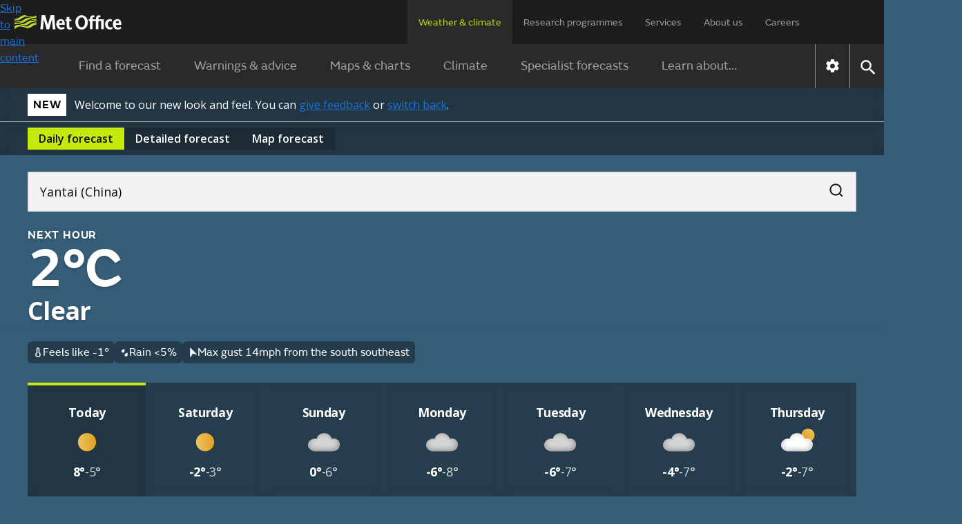

--- FILE ---
content_type: text/css
request_url: https://weather.metoffice.gov.uk/forecast/static/cc34caaa3d7f9b44fa5a027212039c45/css/forecast/forecast.css
body_size: 12137
content:
.accordion-header .accordion-icon.collapsed{transform:rotate(90deg)}.nowrap{text-align:left;overflow-wrap:break-word}.accordion-panel.collapsed{visibility:hidden;max-height:0;transition:max-height ease-in-out}.no-js .accordion-header button{cursor:default}.new-bg .beach-safety-tips{padding:0 1rem 2.5rem}@media only screen and (min-width:720px){.new-bg .beach-safety-tips{padding:0 2.5rem 2.5rem}}.new-bg .beach-safety-tips .beach-safety-container{flex-direction:column;padding:1.5rem 1rem;display:flex}@media only screen and (min-width:720px){.new-bg .beach-safety-tips .beach-safety-container{padding:1.5rem 1.5rem 4rem}}.new-bg .beach-safety-tips .beach-safety-container h3{margin-top:0}.new-bg .beach-safety-tips .beach-safety-container .beach-safety-tips-subsections-container{flex-direction:column;display:flex}
@media only screen and (min-width:960px){.new-bg .beach-safety-tips .beach-safety-container .beach-safety-tips-subsections-container{flex-direction:row}}.new-bg .beach-safety-tips .beach-safety-container .beach-safety-tips-subsections-container ul{flex-direction:column;gap:.5rem;margin-top:0;display:flex}.new-bg .beach-safety-tips .beach-safety-container .beach-safety-tips-subsections-container .icon{display:none}@media only screen and (min-width:720px){.new-bg .beach-safety-tips .beach-safety-container .beach-safety-tips-subsections-container .icon{background-color:#fff;width:48px;height:48px;margin-top:2rem;display:flex}
}.new-bg .beach-safety-tips .beach-safety-container .beach-safety-tips-subsections-container .beach-safety-tips-subsection{flex-direction:row;flex:1;gap:1.5rem;display:flex}.new-bg .beach-safety-tips .beach-safety-container .beach-safety-tips-subsections-container .beach-safety-tips-subsection h4{margin-bottom:.5rem}.date-time-controls,.date-controls,.date-and-location-text{align-items:center;min-width:0;display:flex}.date-time-controls{background:var(--card-bg-active);border-top:var(--border-global-brand) 4px solid;justify-content:space-between;height:3.5rem;padding-left:.75rem;padding-right:.75rem}.date-time-controls .hidden{display:none}.date-time-controls .date-time-buttons{min-width:fit-content}.date-time-controls .date-controls .date-and-location-text{gap:1rem;margin-left:1rem;margin-right:2rem}.date-time-controls .date-controls .date-and-location-text .date-location-separator{display:inline-block;transform:translateY(-.15rem)}
.date-time-controls .date-controls .date-and-location-text .location-string{white-space:nowrap;text-overflow:ellipsis;min-width:0;display:block;overflow:hidden}.detailed-forecast.disabled{display:none}.detailed-forecast .detailed-forecast-section.detailed-forecast-sticky-heading{position:sticky;top:3.25em;left:0}.bg-day .detailed-forecast .detailed-forecast-section.detailed-forecast-sticky-heading{background-color:#147bbe}.bg-night .detailed-forecast .detailed-forecast-section.detailed-forecast-sticky-heading{background-color:#365e79}.bg-cloud .detailed-forecast .detailed-forecast-section.detailed-forecast-sticky-heading{background-color:#575757}.detailed-forecast .detailed-forecast-section.detailed-forecast-sticky-heading[data-sticky-order="0"]{z-index:2000}
.detailed-forecast .daily-container.disabled{display:none}.detailed-forecast .daily-detailed-overview{flex-direction:column;justify-content:center;align-items:center;gap:16px;margin:0 0 4px;display:flex}.detailed-forecast .daily-detailed-overview .detailed-forecast-section{flex-direction:column;gap:4px;width:100%;display:flex;position:relative}.detailed-forecast .daily-detailed-overview .detailed-forecast-section.detailed-forecast-sticky-heading{position:sticky;top:3.25em;left:0}.bg-day .detailed-forecast .daily-detailed-overview .detailed-forecast-section.detailed-forecast-sticky-heading{background-color:#147bbe}
.bg-night .detailed-forecast .daily-detailed-overview .detailed-forecast-section.detailed-forecast-sticky-heading{background-color:#365e79}.bg-cloud .detailed-forecast .daily-detailed-overview .detailed-forecast-section.detailed-forecast-sticky-heading{background-color:#575757}.detailed-forecast .daily-detailed-overview .detailed-forecast-section.detailed-forecast-sticky-heading[data-sticky-order="1"]{z-index:1000;margin-top:4px;transition:box-shadow .2s ease-in-out}
.detailed-forecast .daily-detailed-overview .detailed-forecast-section.detailed-forecast-sticky-heading[data-sticky-order="1"].scrolled{box-shadow:0 1px 3px 1px rgba(0,0,0,.15),0 1px 2px rgba(0,0,0,.3)}@media only screen and (max-width:719px){.detailed-forecast .daily-detailed-overview .detailed-forecast-section.detailed-forecast-sticky-heading:has(.aag-tooltip:not(.hidden)){z-index:3000}}.detailed-forecast .daily-detailed-overview .detailed-forecast-section.forecast-filters-accordion{margin-top:4px}
.detailed-forecast .daily-detailed-overview .detailed-forecast-section.forecast-filters-accordion .detail-forecast-section-heading{height:48px;padding-right:4px}.detailed-forecast .daily-detailed-overview .detailed-forecast-section.forecast-filters-accordion .detail-forecast-section-heading button{cursor:pointer;background:0;border:0;border-radius:22px;padding:0}.detailed-forecast .daily-detailed-overview .detailed-forecast-section.forecast-filters-accordion .detail-forecast-section-heading button .icon[data-type="expander"]{box-sizing:border-box;background:url("/forecast/static/images/common/icons/plus.svg") center no-repeat;border-radius:22px;width:40px;height:40px;display:block}
.detailed-forecast .daily-detailed-overview .detailed-forecast-section.forecast-filters-accordion .detail-forecast-section-heading button:hover .icon[data-type="expander"]{background-color:rgba(255,255,255,.08)}.detailed-forecast .daily-detailed-overview .detailed-forecast-section.forecast-filters-accordion .detail-forecast-section-heading button:active .icon[data-type="expander"]{background-color:rgba(255,255,255,.08)}.detailed-forecast .daily-detailed-overview .detailed-forecast-section.forecast-filters-accordion.expanded{gap:0}
.detailed-forecast .daily-detailed-overview .detailed-forecast-section.forecast-filters-accordion.expanded .detail-forecast-section-heading .icon[data-type="expander"]{background:url("/forecast/static/images/common/icons/minus.svg") center no-repeat}.detailed-forecast .daily-detailed-overview .detailed-forecast-section.forecast-filters-accordion.expanded .detailed-forecast-filters{background-color:var(--card-bg-active);display:flex}.detailed-forecast .daily-detailed-overview .detailed-forecast-section.forecast-filters-accordion .detailed-forecast-filters{flex-direction:column;justify-content:center;width:100%;display:none}
@media only screen and (min-width:1020px){.detailed-forecast .daily-detailed-overview .detailed-forecast-section.forecast-filters-accordion .detailed-forecast-filters{flex-direction:row;justify-content:space-between}}.detailed-forecast .daily-detailed-overview .detailed-forecast-section.forecast-filters-accordion .detailed-forecast-filters .filter-buttons{flex-wrap:wrap;row-gap:8px;padding:0 1rem;display:flex}@media only screen and (min-width:1020px){.detailed-forecast .daily-detailed-overview .detailed-forecast-section.forecast-filters-accordion .detailed-forecast-filters .filter-buttons{padding:0 0 1rem 1rem}
}.detailed-forecast .daily-detailed-overview .detailed-forecast-section.forecast-filters-accordion .detailed-forecast-filters .filter-buttons label{box-sizing:border-box;color:#dbdbd9;cursor:pointer;text-underline-offset:4px;background:0;border:2px solid #e8e8e6;border-radius:100px;justify-content:center;align-items:center;gap:12px;min-width:88px;height:40px;margin-right:12px;padding:4px 16px;font-size:16px;text-decoration:none;text-decoration-thickness:2px;display:flex;position:relative}.detailed-forecast .daily-detailed-overview .detailed-forecast-section.forecast-filters-accordion .detailed-forecast-filters .filter-buttons label .icon[data-type="button-cancel"]{background:url("/forecast/static/images/common/icons/cancel.svg") center / 100% no-repeat;width:16px;height:16px}
.detailed-forecast .daily-detailed-overview .detailed-forecast-section.forecast-filters-accordion .detailed-forecast-filters .filter-buttons label:active{text-decoration:underline}@media(hover:hover){.detailed-forecast .daily-detailed-overview .detailed-forecast-section.forecast-filters-accordion .detailed-forecast-filters .filter-buttons label:hover{text-decoration:underline}}.detailed-forecast .daily-detailed-overview .detailed-forecast-section.forecast-filters-accordion .detailed-forecast-filters .filter-buttons label.selected{color:#0d0d0c;touch-action:manipulation;background:#e8e8e6;text-decoration:none}
.detailed-forecast .daily-detailed-overview .detailed-forecast-section.forecast-filters-accordion .detailed-forecast-filters .filter-buttons label.selected:active{background:#f2f2f2;text-decoration:underline}.detailed-forecast .daily-detailed-overview .detailed-forecast-section.forecast-filters-accordion .detailed-forecast-filters .filter-buttons label.selected:active .icon[data-type="button-cancel"]{background:url("/forecast/static/images/common/icons/cancel-black.svg") center no-repeat}@media(hover:hover){.detailed-forecast .daily-detailed-overview .detailed-forecast-section.forecast-filters-accordion .detailed-forecast-filters .filter-buttons label.selected:hover{background:#f2f2f2}
.detailed-forecast .daily-detailed-overview .detailed-forecast-section.forecast-filters-accordion .detailed-forecast-filters .filter-buttons label.selected:hover .icon[data-type="button-cancel"]{background:url("/forecast/static/images/common/icons/cancel-black.svg") center no-repeat}}.detailed-forecast .daily-detailed-overview .detailed-forecast-section.forecast-filters-accordion .detailed-forecast-filters .filter-buttons label:before{content:"";cursor:pointer;border-radius:100px;position:absolute;top:-6px;bottom:-6px;left:-6px;right:-6px}
.detailed-forecast .daily-detailed-overview .detailed-forecast-section.forecast-filters-accordion .detailed-forecast-filters .select-all-button{color:#dbdbd9;text-underline-offset:6px;text-wrap:nowrap;cursor:pointer;background:0;border:0;align-items:center;width:70px;padding:1rem;text-decoration:underline;text-decoration-thickness:1px;display:flex}@media only screen and (min-width:1020px){.detailed-forecast .daily-detailed-overview .detailed-forecast-section.forecast-filters-accordion .detailed-forecast-filters .select-all-button{padding:0 .9rem 1.5rem 0}
}.detailed-forecast .daily-detailed-overview .detailed-forecast-section.forecast-filters-accordion .detailed-forecast-filters .select-all-button:hover{text-decoration-thickness:2px}.detailed-forecast .daily-detailed-overview .detailed-forecast-section.forecast-filters-accordion .detailed-forecast-filters .select-all-button:active{color:#0d0d0c !important}.detailed-forecast .daily-detailed-overview .detailed-forecast-section.forecast-filters-accordion .detailed-forecast-filters .select-all-button:active span{background:#c4e90c !important}
.detailed-forecast .daily-detailed-overview .detailed-forecast-section.target{animation-name:targetFade;animation-duration:5s}.detailed-forecast .daily-detailed-overview .detailed-forecast-section .detail-forecast-section-heading{background-color:var(--card-bg-active);color:#fff;justify-content:space-between;align-items:center;padding:0 .125rem 0 1rem;display:flex}.detailed-forecast .daily-detailed-overview .detailed-forecast-section .detail-forecast-section-heading h3{margin:0}.detailed-forecast .daily-detailed-overview .detailed-forecast-section .detailed-forecast-section-table{position:relative}
.detailed-forecast .daily-detailed-overview .detailed-forecast-section .detailed-forecast-section-table .forecast-table-content{background:var(--card-bg);padding:16px 0}.detailed-forecast .daily-detailed-overview .detailed-forecast-section .detailed-forecast-section-table .forecast-table-content:has(.weather-symbol-container){padding-bottom:0}.detailed-forecast .daily-detailed-overview .detailed-forecast-section .detailed-forecast-section-table .forecast-table-content .forecast-table{min-height:unset}
.detailed-forecast .daily-detailed-overview .detailed-forecast-section .detailed-forecast-section-table .forecast-table-content .forecast-table tr:has(.detailed-forecast-row-heading) td{padding-top:2rem}.detailed-forecast .daily-detailed-overview .detailed-forecast-section .detailed-forecast-section-table .forecast-table-content .forecast-table tr th .detailed-forecast-row-heading{z-index:2;color:var(--fg-global-secondary,#dbdbd9);padding:16px;position:absolute;top:0}.detailed-forecast .daily-detailed-overview .detailed-forecast-section .detailed-forecast-section-table .forecast-table-content .forecast-table tr td{color:#fff;vertical-align:top}
.detailed-forecast .daily-detailed-overview .detailed-forecast-section .detailed-forecast-section-table .forecast-table-content .forecast-table tr td .weather-symbol-container{padding-top:0}.detailed-forecast .daily-detailed-overview .detailed-forecast-section .detailed-forecast-section-table .forecast-table-content .forecast-table tr td .wind-speed-container{padding-top:0}.detailed-forecast .daily-detailed-overview .detailed-forecast-section .detailed-forecast-section-table .forecast-table-content .forecast-table tr td .temperature-container{padding-top:0}
.detailed-forecast .daily-detailed-overview .detailed-forecast-section .detailed-forecast-section-table .forecast-table-content .forecast-table tr td .precipitation-chance-container{padding-top:0}.detailed-forecast .daily-detailed-overview .detailed-forecast-section .detailed-forecast-section-table .forecast-table-content .forecast-table tr td .wind-speed-container{flex-direction:column;gap:2px;display:flex}.detailed-forecast .daily-detailed-overview .detailed-forecast-section .detailed-forecast-section-table .forecast-table-content .left-fade{left:0}
.bg-day :is(.detailed-forecast .daily-detailed-overview .detailed-forecast-section .detailed-forecast-section-table .forecast-table-content .left-fade){background:linear-gradient(to right,#114f77,rgba(0,0,0,0))}.bg-night :is(.detailed-forecast .daily-detailed-overview .detailed-forecast-section .detailed-forecast-section-table .forecast-table-content .left-fade){background:linear-gradient(to right,#263e4d,rgba(0,0,0,0))}.bg-cloud :is(.detailed-forecast .daily-detailed-overview .detailed-forecast-section .detailed-forecast-section-table .forecast-table-content .left-fade){background:linear-gradient(to right,#393939,rgba(0,0,0,0))}
.detailed-forecast .daily-detailed-overview .detailed-forecast-section .detailed-forecast-section-table .forecast-table-content .right-fade{right:0}.bg-day :is(.detailed-forecast .daily-detailed-overview .detailed-forecast-section .detailed-forecast-section-table .forecast-table-content .right-fade){background:linear-gradient(to left,#114f77,rgba(0,0,0,0))}.bg-night :is(.detailed-forecast .daily-detailed-overview .detailed-forecast-section .detailed-forecast-section-table .forecast-table-content .right-fade){background:linear-gradient(to left,#263e4d,rgba(0,0,0,0))}
.bg-cloud :is(.detailed-forecast .daily-detailed-overview .detailed-forecast-section .detailed-forecast-section-table .forecast-table-content .right-fade){background:linear-gradient(to left,#393939,rgba(0,0,0,0))}@keyframes targetFade{from{outline:3px solid #c4e90c}to{outline:3px solid rgba(196,233,12,0)}}.map.disabled{display:none}.map .map-updated-design{background:var(--card-bg-active);padding:1rem 1.5rem 1.5rem}@media only screen and (max-width:720px){.map .map-updated-design{padding:.75rem 1rem 1.25rem}}.map .map-updated-design .body-l{color:var(--fg-global-secondary,#dbdbd9);margin:16px 0 0}.map .map-updated-design .forecast-map-container{border:0;margin-bottom:0}.map .map-updated-design .forecast-map-container .heading-container{padding-bottom:1.5rem}.map .map-updated-design .forecast-map-container .heading-container .heading-m{margin:0;padding:0}
.map .map-updated-design .forecast-map-container .forecast-time{color:var(--fg-global-secondary);padding-top:1.5rem}@media only screen and (max-width:720px){.map .map-updated-design .forecast-map-container .forecast-time{padding-top:.5rem}}.map .map-updated-design .forecast-map-container #forecastMap{aspect-ratio:1;width:100%;height:auto;max-height:75vh;flex-basis:100% !important;max-width:100% !important}.map .map-updated-design .forecast-map-container .leaflet-marker-icon{cursor:default}.map .map-updated-design .forecast-map-container .leaflet-control-watermark.leaflet-control{margin:10px 0 0 10px !important}
.map .map-updated-design .forecast-map-container .leaflet-control-maplink{margin:24px}.map .map-updated-design .forecast-map-container .leaflet-container .leaflet-control-attribution{margin:0 !important}.new-bg .rip-current-risk{justify-content:flex-start;margin:40px 16px;padding:24px 16px}@media only screen and (min-width:720px){.new-bg .rip-current-risk{margin:80px 2.5rem;padding:40px 24px}}.new-bg .rip-current-risk .beach-warnings-container{border:0;flex-direction:column;gap:12px;padding:0}@media only screen and (min-width:720px){.new-bg .rip-current-risk .beach-warnings-container{flex-direction:row;gap:20px}}.new-bg .rip-current-risk .beach-warnings-container .icon{background-color:#fff}@media only screen and (min-width:720px){.new-bg .rip-current-risk .beach-warnings-container .icon{width:112px;height:112px}
}.new-bg .rip-current-risk .beach-warnings-container .beach-warnings-content{justify-content:space-between;gap:12px;padding:0}.new-bg .rip-current-risk .beach-warnings-container .beach-warnings-content .body-m{flex-direction:column;gap:8px;display:flex}.new-bg .rip-current-risk .beach-warnings-container .beach-warnings-content .body-m p{flex-wrap:wrap;column-gap:8px;margin-top:0;margin-bottom:0;display:flex}.tooltip-container{flex-direction:column;justify-content:center;display:flex;position:relative}.tooltip-container .tooltip-overlay{z-index:9000;background-color:rgba(0,0,0,.6);width:100vw;height:100vh;display:none;position:fixed;top:0;left:0}@media only screen and (max-width:719px){.aag-tooltip:not(.hidden)+:is(.tooltip-container .tooltip-overlay){display:block}}.tooltip-container .aag-tooltip{z-index:9999;border-radius:4px;flex-direction:column;align-items:flex-start;gap:8px;width:calc(100% - 48px);max-width:398px;max-height:36vh;padding-bottom:16px;display:flex;position:fixed;top:25vh;left:50%;overflow-x:hidden;overflow-y:auto;transform:translateX(-50%);box-shadow:0 1px 2px rgba(0,0,0,.3),0 2px 6px 2px rgba(0,0,0,.15)}
@media only screen and (min-width:720px){.tooltip-container .aag-tooltip{z-index:999;width:312px;position:absolute;top:48px;left:calc(50% - 286px);transform:none}.tooltip-container .aag-tooltip.scrollable{left:calc(50% - 282px)}}.tooltip-container .aag-tooltip::-webkit-scrollbar{width:4px;height:4px}.tooltip-container .aag-tooltip::-webkit-scrollbar-thumb{background:rgba(0,0,0,.3);border-radius:12px}.tooltip-container .aag-tooltip::-webkit-scrollbar-track{background:0;border-radius:12px}
.tooltip-container .aag-tooltip>*{padding-left:16px}.tooltip-container .aag-tooltip .aag-tooltip-heading{background-color:inherit;z-index:10;align-self:stretch;align-items:center;gap:4px;transition:box-shadow .2s ease-in-out;display:flex;position:sticky;top:0}.tooltip-container .aag-tooltip .aag-tooltip-heading.scrolled{box-shadow:0 1px 3px 1px rgba(0,0,0,.15),0 1px 2px rgba(0,0,0,.3)}.tooltip-container .aag-tooltip .aag-tooltip-heading h2{flex:1 0 0;padding-top:8px}.tooltip-container .aag-tooltip .aag-tooltip-heading button{cursor:pointer;width:48px;height:48px;box-shadow:none;background:0;border:0;flex-shrink:0;justify-content:center;align-items:center;display:flex}
.tooltip-container .aag-tooltip .aag-tooltip-heading button .close-button-icon{box-sizing:border-box;background:url("/forecast/static/images/common/icons/close.svg") center no-repeat;width:40px;height:40px;display:block}.tooltip-container .aag-tooltip .aag-tooltip-heading button:hover .close-button-icon{background-color:rgba(13,13,12,.08);border-radius:22px}.tooltip-container .aag-tooltip .aag-tooltip-heading button:focus:not(:active) .close-button-icon{border:2px solid #383835;border-radius:22px}.tooltip-container .aag-tooltip .aag-tooltip-heading button:active .close-button-icon{background-color:rgba(13,13,12,.12);border-radius:22px}
.tooltip-container .aag-tooltip .aag-tooltip-body{color:var(--fg-global-inverse,#53544f);z-index:1;grid-column:1 / 3;padding-right:16px;display:grid}.tooltip-container .aag-tooltip .aag-tooltip-body table{width:100%}.tooltip-container .aag-tooltip .aag-tooltip-body table tr{grid-template-columns:2fr 3fr;display:grid}.tooltip-container .aag-tooltip .aag-tooltip-body table tr:not(:last-of-type){padding-bottom:4px}.tooltip-container .aag-tooltip .aag-tooltip-body .uv-tooltip-grid{grid-template-columns:auto auto;gap:16px 12px;display:grid}
.tooltip-container .aag-tooltip .aag-tooltip-body .uv-tooltip-grid .icon[data-type="uv"]{text-align:center;width:2.7em;margin-top:4px}@media only screen and (max-width:719px){body:has(.aag-tooltip:not(.hidden)){overflow:hidden}}#breadcrumb-container{background-color:var(--background-grey);color:var(--font-color-a);padding:16px 0}body:not(.new-bg) #breadcrumb-container{margin-top:32px;padding:16px}body:not(.new-bg) #breadcrumb-container .content-container{max-width:var(--content-container-width)}body.new-bg #breadcrumb-container .content-container{width:unset;justify-content:flex-start;padding:0 16px;display:flex}@media only screen and (min-width:720px){body.new-bg #breadcrumb-container .content-container{margin:0 2.5rem;padding:0}
}#breadcrumb-container ul{margin:0;padding:0}#breadcrumb-container li{width:100%;font-size:14px;display:none}#breadcrumb-container li.last-link{display:inline-block}#breadcrumb-container li .short-text{display:none}@media(pointer:none),(pointer:fine){#breadcrumb-container li{width:revert;font-size:16px;display:inline-block}#breadcrumb-container .short-text{display:revert !important}#breadcrumb-container .long-text{display:none !important}#breadcrumb-container li:before{margin:0 16px !important;transform:rotate(0) !important}
#breadcrumb-container .first-link:before{display:none}#breadcrumb-container a{display:inline}}#breadcrumb-container li:before{content:"";background-image:url("../../../images/common/icons/chevron-right.svg");background-size:20px 20px;width:20px;height:20px;margin-right:16px;display:inline-block;position:relative;top:6px;transform:rotate(180deg)}#breadcrumb-container a{color:var(--font-color-a);white-space:nowrap;text-overflow:ellipsis;vertical-align:bottom;text-decoration:underline;display:inline-block;overflow:hidden}.news-video-block{box-sizing:border-box;flex-direction:column;margin-bottom:24px;display:flex;overflow:hidden}.news-video-block .breaking-news-block{margin-bottom:16px}@media only screen and (min-width:960px){.news-video-block .breaking-news-block{margin-bottom:24px}}.news-video-block .video-block{margin-bottom:16px}@media only screen and (min-width:960px){.news-video-block .video-block{margin-bottom:24px}}.news-video-block .breaking-news-block{flex:3 1 0;order:2}.news-video-block .large-forecast-video-container{flex-grow:3;order:1;height:100%}
.news-video-block .large-forecast-video-container .video-block{flex-direction:column;width:100%}@media only screen and (min-width:960px){.news-video-block{flex-direction:row}.news-video-block .breaking-news-block{order:1;margin-right:30px}.news-video-block .large-forecast-video-container{order:2;height:110%}}#uk-forecast .breaking-news-block{margin-right:0}.breaking-news-block{position:relative}.breaking-news-block a{background:center / cover no-repeat;flex-direction:column;justify-content:flex-end;height:100%;min-height:331px;display:flex;overflow:hidden;color:#fff !important;text-decoration:none !important}
.breaking-news-block a:before{content:"";background-image:linear-gradient(to right,rgba(0,0,0,.86),rgba(0,0,0,0) 670px);position:absolute;top:0;bottom:0;left:0;right:0}@media only screen and (min-width:720px){.breaking-news-block a:before{background-image:linear-gradient(to right,rgba(0,0,0,.82),rgba(0,0,0,0) 1024px)}}@media only screen and (min-width:1280px){.breaking-news-block a:before{background-image:linear-gradient(to right,rgba(0,0,0,.98),rgba(0,0,0,0) 1024px)}
}@media only screen and (min-width:720px){.breaking-news-block a{justify-content:center}}.breaking-news-block a .read-more .icon{transition:all .25s ease-in-out}.breaking-news-block a:hover .read-more .icon{transform:translateX(8px)}.breaking-news-block .article-text{z-index:2;width:256px;padding:35px 16px}@media only screen and (min-width:720px){.breaking-news-block .article-text{width:312px;padding:40px}}.breaking-news-block .article-text .article-type{letter-spacing:.0625em;opacity:.72;text-transform:uppercase;font-size:.875em;font-style:normal;font-weight:600;font-stretch:normal;line-height:1.5em}
.breaking-news-block .article-text .breaking-news-headline{margin:8px 0 16px;font-size:1.75em}@media only screen and (min-width:1280px){.breaking-news-block .article-text .breaking-news-headline{font-size:2.25em}}.breaking-news-block .article-text .read-more{font-size:1.125em;transition:all .25s ease-in-out}.breaking-news-block .article-text .read-more .icon{padding-bottom:2px}@media print{.breaking-news-block{break-inside:avoid}.breaking-news-block a{color:#333;border:1px solid #ddd;background:none !important}
.breaking-news-block a:before{content:none;background:0}.breaking-news-block .article-text{padding:16px 8px}.breaking-news-block .article-text .read-more{display:none}}.new-bg .breaking-news-block a:before{margin:2.5rem 1rem}@media only screen and (min-width:720px){.new-bg .breaking-news-block a:before{margin:2.5rem}}.what-does-this-mean .tooltip-trigger{color:#1d70d8;text-decoration:underline}.what-does-this-mean .tooltip-trigger:hover{color:#003078}.beta-text,.what-does-this-mean{font-size:.75em}.beta-label{background:#c4e90c;border-radius:1em;padding:0 .5em;font-weight:bold}.day-tab .temp-probabilities{display:none}.temp-probabilities{background:#f9f9f9;border-radius:.5em;padding:.5em}span.possible-temperatures{margin-bottom:1em}@media only screen and (min-width:720px){.day-tab .temp-probabilities{display:inherit}
}.beach-safety-advice{color:rgba(42,42,42,.72);text-align:left;font-size:.875rem}.beach-safety-advice .heading{vertical-align:top;padding:5px;font-size:16px;font-weight:600}.beach-safety-advice .main-content{white-space:pre-line}.beach-safety-advice .alert{color:#0f79be;margin:-1em 0}.beach-safety-advice .alert ul{margin:-1em 0;padding:0}.beach-safety-advice .alert ul li{border:0;list-style:none}@media only screen and (max-width:719px){.alert-border{border:1px solid #0f79be;padding:20px}.beach-safety-advice{margin-top:16px}
}.nearest-place-button:hover{-webkit-text-decoration:underline #656565;text-decoration:underline #656565}.nearest-place-button[aria-expanded="true"] .icon{transform:rotate(270deg)}.beach-location-results{box-sizing:border-box;z-index:1100;background-color:#fff;border:1px solid #ccc;position:fixed;overflow-y:auto}.beach-location-results ul{margin:0;padding:0;list-style-type:none}.beach-location-results ul li{flex-direction:column;justify-content:space-around;height:30px;margin:0;padding:6px 6px 0;display:flex;cursor:pointer !important;border:none !important}
.beach-location-results ul li:hover{background-color:rgba(42,42,42,.08)}.beach-location-results ul li .nearby-beach-link{flex-direction:row;justify-content:space-between;width:100%;height:100%;text-decoration:none;display:flex;color:#2a2a2a !important;cursor:pointer !important}.beach-location-results ul li .nearby-beach-link div{font-size:14px;font-weight:400;cursor:pointer !important}.nearest-beach-name{white-space:nowrap;text-overflow:ellipsis;max-width:70%;overflow:hidden}.link-display:hover{background-color:#fff}
@media print{.day-tabs{flex-direction:column;display:flex}.day-tabs .day-tab{border:1px solid #ccc;padding:8px}.day-tabs .day-tab .day-tab-display{gap:8px;display:flex}.day-tabs .day-tab .day-tab-display .day-tab-section{padding:0 16px}.day-tabs .day-tab .day-tab-display .day-tab-section:not(:last-child){border-right:1px solid #ddd}}body:not(.new-bg) .flood-warning-container{border:1px solid rgba(42,42,42,.16)}.flood-warning-container{white-space:nowrap;margin-bottom:16px}.flood-warning-container .fw-link-container{border-collapse:collapse;margin-top:0;margin-bottom:1.5em}.flood-warning-container .fw-link-container a:link{text-decoration:underline}.flood-warning-container .fw-link-container th{text-align:left;vertical-align:top;width:22%;min-width:4.1em;padding-left:0;padding-right:8px;font-size:1.25em}.flood-warning-container .fw-link-container td{padding-top:5px;padding-bottom:5px}
.flood-warning-container .fw-link-container a:active:not(.img-link){color:#000;background-color:#b9dc0c;outline:0;text-decoration:none;box-shadow:0 4px}.flood-warning-container .fw-link-container a:focus:not(.img-link){color:#000;background-color:#b9dc0c;outline:0;text-decoration:none;box-shadow:0 4px}.flood-warning-container .flood-warning-container-inner{border-left:8px solid #0673fa;padding:25px 22px}.new-bg :is(.flood-warning-container .flood-warning-container-inner){background:#fff}.flood-warning-container .fw-header{vertical-align:top;white-space:normal}
.flood-warning-container .fw-footer{white-space:normal;margin-top:auto;font-size:.75em}.flood-warning-container .fw-detail{vertical-align:top;white-space:normal;overflow-wrap:break-word;-webkit-hyphens:auto;-ms-hyphens:auto;hyphens:auto;border-top:1px solid #ccc;flex-direction:column;margin-top:25px;padding-top:25px;display:flex}.flood-warning-container .fw-detail .fw-country-title{margin-bottom:16px;display:none}.flood-warning-container .fw-tag{letter-spacing:.8px;color:rgba(42,42,42,.72);text-align:center;padding-bottom:10px;font-weight:600;line-height:1.5}
.flood-warning-container .fw-icon{max-height:80px}.flood-warning-container .fw-subheader{margin-bottom:.5em;font-weight:bold}.flood-warning-container .fw-subheader.fw-error{font-weight:normal}.flood-warning-container .fw-type{display:flex}.flood-warning-container .fw-type .fw-title{margin-left:10px}.flood-warning-container .fw-title{vertical-align:top;font-size:36px;font-weight:600;line-height:40px}@media only screen and (min-width:480px){.flood-warning-container{margin-bottom:24px}}@media only screen and (min-width:960px){.flood-warning-container{margin-bottom:32px}
.flood-warning-container .flood-warning-container-inner{display:flex}.flood-warning-container .fw-detail{border-top:0;border-left:1px solid #ccc;width:100%;margin-top:0;margin-left:16px;padding-top:0;padding-left:25px}.flood-warning-container .fw-detail .fw-country-title{display:block}.flood-warning-container .fw-type{padding-top:4px}.flood-warning-container .fw-type .fw-country-title{display:none}}@media only screen and (max-width:719px){.flood-warning-container .fw-icon{max-height:50px}.flood-warning-container .fw-title{font-size:24px;line-height:25px}
}#skip-to-detail-button{min-height:0 !important}.leaflet-control-watermark{width:106px;height:15px;top:8px;left:8px}.leaflet-tile-pane{image-rendering:auto}.forecast-map-container{border:1px solid rgba(42,42,42,.16);margin:0 0 24px}.forecast-map-container .expand-icon{cursor:pointer;width:50px;height:50px}.forecast-map-container .leaflet-control-calltoaction.leaflet-control{color:#fff;cursor:pointer;background:#2a2a2a;justify-content:space-between;width:180px;height:28px;margin:30px;padding:12px;font-family:FSEmeric,sans-serif;font-size:18px;display:flex}
.forecast-map-container .leaflet-control-attribution-maplink{color:#2a2a2a;opacity:.8;background:rgba(255,255,255,.8);padding:2px 4px;margin-bottom:0 !important;margin-right:0 !important}.forecast-map-container .leaflet-control-attribution-maplink a span{display:none}.forecast-map-container .leaflet-container .leaflet-control-attribution-maplink a{color:#2a2a2a;font-family:FSEmeric,sans-serif;text-decoration:none}.forecast-map-container .leaflet-control-attribution{display:none !important}.forecast-map-header{color:#fff;background:#2a2a2a;padding:16px}
.forecast-map-header p{margin:0}.forecast-map-header-location{font-size:28px;line-height:1}.leaflet-container{image-rendering:pixelated}.leaflet-container .leaflet-control-attribution-maplink{color:#2a2a2a;opacity:.8;background:#fff;padding:2px 4px}.leaflet-container .leaflet-control-attribution-maplink a{color:#2a2a2a;text-decoration:none}.leaflet-container .leaflet-control-attribution-maplink a:hover{text-decoration:underline}.leaflet-container .leaflet-control-attribution-maplink span{display:none}
#maps-and-charts-link{cursor:pointer}#forecastMap{background-color:#9fc7e0;height:512px;max-height:90vh}#forecastMap .loading-map{color:#333;justify-content:center;align-items:center;height:100%;text-decoration:none;display:flex}.leaflet-grab{cursor:pointer}.leaflet-control{margin:0}#forecastMap:hover .leaflet-control-maplink{width:190px}.leaflet-control-maplink{transition:all .25s ease-in-out}.forecast-static-map-footer{flex-direction:column;justify-content:space-between;padding:16px;display:flex}
@media only screen and (min-width:720px){.forecast-static-map-footer{flex-direction:row}}.forecast-static-map-footer .forecast-static-map-footer-item{display:inline-flex}@media only screen and (min-width:720px){.forecast-map-header-location{font-size:36px}.leaflet-control-watermark{top:16px;left:16px}}.international-forecast-map-container{flex-wrap:wrap-reverse;display:flex}.international-forecast-map-container .static-map-title-control{background:#2a2a2a;flex-basis:100%;max-width:100%;padding:0;display:flex}
.international-forecast-map-container .leaflet-control-title{color:#fff;letter-spacing:normal;box-sizing:border-box;background:#2a2a2a;width:100%;padding:18px 15px;font-family:FSEmeric,sans-serif;line-height:normal}.international-forecast-map-container .international-leaflet-control-title{color:#fff;letter-spacing:normal;box-sizing:border-box;background:#2a2a2a;width:100%;font-family:FSEmeric,sans-serif;line-height:normal}.international-forecast-map-container #international-forecast-map-header{opacity:.7;letter-spacing:1px;text-transform:uppercase;margin-bottom:3px;font-size:14px;font-weight:600;line-height:1.36}
.international-forecast-map-container #international-forecast-map-description{margin-bottom:22px;font-size:28px;line-height:1.07}.international-forecast-map-container #international-forecast-time{margin-bottom:3px;font-size:16px}.international-forecast-map-container #international-forecast-updated-text{font-size:12px}.international-forecast-map-container #forecastMap{flex-basis:100%;max-width:100%}.international-forecast-map-container .leaflet-left .leaflet-control{margin:0}.international-forecast-map-container .leaflet-top .leaflet-control{margin:0}
.international-forecast-map-container .leaflet-control-attribution>:first-child{display:none}.international-forecast-map-container .leaflet-control-attribution>:nth-child(2){display:none}.international-forecast-map-container .leaflet-marker-icon{border-radius:50%}.international-forecast-map-container .leaflet-marker-icon img{width:40px;height:40px}.international-forecast-map-container .leaflet-container .leaflet-control-attribution{color:#fff !important;background:#2a2a2a !important;padding:2px 4px !important;font-family:FSEmeric,sans-serif !important;font-size:11px !important}
.international-forecast-map-container .leaflet-container a{color:#fff !important}@media only screen and (min-width:720px){.international-forecast-map-container .static-map-title-control{flex-basis:33.3333%;max-width:33.3333%}.international-forecast-map-container #forecastMap{flex-basis:66.6667%;max-width:66.6667%}.international-forecast-map-container .leaflet-control-title{flex-direction:column;padding:63px 31px;display:flex}.international-forecast-map-container #international-forecast-map-header{margin-bottom:6px}
.international-forecast-map-container #international-forecast-map-description{margin-bottom:auto}.international-forecast-map-container #international-forecast-time{margin-bottom:7px;font-size:18px}}.icon[data-type="chevron-right-green"]{vertical-align:middle;background:url("../../../images/common/icons/chevron-right-green.svg") -.2em -.175em / cover no-repeat;width:1.5em;height:1.2em;padding-bottom:5px}.icon[data-type="beach-wind"]{background:url("./static/images/forecasts/icons/wind-dir-beach-arrow.svg") no-repeat;width:16px;height:18px}.icon[data-type="beach-wave"]{background:url("./static/images/forecasts/icons/wave-dir-arrow.svg") no-repeat;width:48px;position:relative}.icon[data-type="no-swimming"]{vertical-align:middle;background:url("https://environment.data.gov.uk/bwq/profiles/images/baignade-no-stars-no-bathing.svg") -105px 0 / 11.2em 3em no-repeat;display:inline-block;text-decoration:none !important}#internal-beta-banner-section{padding:0 16px}@media only screen and (min-width:1280px){#internal-beta-banner-section{padding:0 24px}}#internal-beta-banner-section-beach{padding:0 16px 16px}@media only screen and (min-width:1280px){#internal-beta-banner-section-beach{padding:0 24px 24px}}.internal-beta-banner{background-color:#2a2a2a;border-color:#b9dc0c;border-left-style:solid;border-left-width:8px;padding:8px 8px 8px 24px}.internal-beta-banner .internal-beta-content{grid-template-columns:2fr;grid-template-areas:"message" "feedback-button";align-items:center;justify-items:center;display:grid}
@media only screen and (min-width:960px){.internal-beta-banner .internal-beta-content{grid-template-columns:auto 1fr auto;grid-template-areas:"message . feedback-button"}}.internal-beta-banner .improver-banner-content{grid-template-columns:2fr;grid-template-areas:"message" "feedback-button";align-items:center;justify-items:center;display:grid}@media only screen and (min-width:960px){.internal-beta-banner .improver-banner-content{grid-template-columns:auto 1fr auto;grid-template-areas:"message . feedback-button"}
}.internal-beta-banner .internal-beta-text{color:#f4f4f4;vertical-align:middle;text-align:center;grid-area:message}@media only screen and (min-width:1280px){.internal-beta-banner .internal-beta-text{white-space:nowrap}}.internal-beta-banner .improver-banner-text{color:#f4f4f4;vertical-align:middle;text-align:center;grid-area:message}@media only screen and (min-width:1280px){.internal-beta-banner .improver-banner-text{white-space:nowrap}}.internal-beta-banner .internal-beta-link{color:#f4f4f4;white-space:nowrap;grid-area:data-link;text-decoration:underline}
.internal-beta-banner .internal-beta-link:hover{color:#b9dc0c}.internal-beta-banner .improver-live-link{color:#f4f4f4;white-space:nowrap;grid-area:data-link;text-decoration:underline}.internal-beta-banner .improver-live-link:hover{color:#b9dc0c}.internal-beta-banner [type="button"].feedback-internal-beta-link{border:2px solid #b9db0c}.internal-beta-banner [type="button"].feedback-internal-beta-link:hover{color:#2a2a2a;cursor:pointer;background-color:#b9dc0c}
.internal-beta-banner [type="button"].feedback-internal-beta-link{color:#f4f4f4;white-space:nowrap;background-color:rgba(0,0,0,0);border-radius:0;grid-area:feedback-button;justify-self:center;width:fit-content;height:fit-content;margin:3px}.internal-beta-banner .internal-beta-hide{color:#f4f4f4;white-space:nowrap;background-color:rgba(0,0,0,0);border-radius:0;grid-area:feedback-button;justify-self:center;width:fit-content;height:fit-content;margin:3px}.internal-beta-banner .improver-live-hide{color:#f4f4f4;white-space:nowrap;background-color:rgba(0,0,0,0);border-radius:0;grid-area:feedback-button;justify-self:center;width:fit-content;height:fit-content;margin:3px}
.internal-beta-banner .internal-beta-hide{border:0;text-decoration:underline}.internal-beta-banner .internal-beta-hide:hover{cursor:pointer;color:#b9dc0c}.internal-beta-banner .improver-live-hide{border:0;text-decoration:underline}.internal-beta-banner .improver-live-hide:hover{cursor:pointer;color:#b9dc0c}.link-group-header{background-color:#eee;margin:50px -16px 8px;padding:4px 16px;font-size:2rem}@media only screen and (min-width:720px){.link-group-header{background-color:rgba(0,0,0,0)}}.link-group-container{padding:0 16px}@media only screen and (min-width:960px){.link-group-container .link-group-padded{padding:0}}.single-column .link-group{column-count:1}.double-column .link-group{column-count:2;column-width:auto}@media only screen and (max-width:719px){.double-column .link-group{column-count:1}
}.link-group{column-count:3;column-width:282px;column-gap:41px}.link-group ul{color:#2a2a2a;margin:0;padding:0;font-size:1rem;list-style:none}.link-group ul li{border-bottom:1px solid rgba(42,42,42,.16)}.bg-dark :is(.link-group ul li){border-bottom-color:#fff}.link-group ul li{padding:0;line-height:18px}@media(hover:hover),(pointer:none),(pointer:fine){.link-group ul li{padding:0 8px 0 16px}}@-moz-document url-prefix(){.link-group ul li{padding:0 8px 0 16px}}.link-group ul li{break-inside:avoid}
.link-group ul li a{gap:4px;height:44px;display:flex;color:#2a2a2a !important;text-decoration:none !important}.bg-dark :is(.link-group ul li a){color:#fff !important}.link-group ul li a *{margin:auto 0}.link-group ul li a *.link-text{white-space:nowrap;text-overflow:ellipsis;flex-grow:1;overflow:hidden}.link-group ul li a:after{content:url("/forecast/static/images/common/icons/chevron-right.svg");margin:auto -6px auto 0;transform:translateY(3px)}@media(hover:hover),(pointer:none),(pointer:fine){.link-group ul li a:after{margin:auto 0}
}@-moz-document url-prefix(){.link-group ul li a:after{margin:auto 0}}.link-group ul li:hover{background-color:#eee}.bg-dark .link-group ul li:hover{background-color:unset;border:1px solid #fff}.footer-link{padding:32px 0;text-decoration:underline}.bg-dark :is(.footer-link a):link{color:#fff !important}.bg-dark :is(.footer-link a):visited{color:#fff !important}@media only screen and (min-width:720px){.footer-link{text-align:right}}#location-search:focus-within>.search-results-container{display:block}#location-search .search-results-container{z-index:3000;background-color:#fff;position:relative}#location-search .search-results-container a{text-decoration:none}#location-search .search-results-container .location-results{background-color:inherit;box-sizing:border-box;border:1px solid #ccc;width:100%;margin:8px 0;position:absolute}#location-search .search-results-container #aria-live-notification{height:0;margin:0;padding:0;overflow:hidden}
#location-search .search-results-container #use-current-location{cursor:pointer;background-color:#ccc;justify-content:center;align-items:center;height:40px;font-weight:600;display:flex}#location-search .search-results-container #use-current-location .icon{filter:brightness(40%);width:1em;height:1em;margin:0 8px;font-size:1.45em}#location-search .search-results-container #use-current-location a{color:#2a2a2a;text-align:center;width:100%}#location-search .search-results-container hr{border:0;border-top:1px solid rgba(42,42,42,.16)}
#location-search .search-results-container .search-results-section{margin:24px 0;padding:0 24px}#location-search .search-results-container .search-results-section .place-header{text-transform:uppercase;color:rgba(42,42,42,.72);font-size:.875em;font-weight:600}#location-search .search-results-container .search-results-section ul{margin:0;padding:0;list-style-type:none}#location-search .search-results-container .search-results-section ul li{margin:8px 0;padding-left:8px;display:flex}#location-search .search-results-container .search-results-section ul li a{color:#2a2a2a;width:100%}
#location-search .search-results-container .search-results-section ul li a:hover{background-color:rgba(42,42,42,.08)}#location-search .icon[data-type="global"][data-value="find-location"]{background-position-x:66.6667%}#location-search .icon[data-type="location-type"]{vertical-align:middle;width:1.5rem;height:1.25rem}#location-search .icon[data-type="location-type"][data-value="pin"]{background:url("../../../images/forecasts/icons/location-type/pin.svg") no-repeat;margin-bottom:2px}
#location-search .icon[data-type="location-type"][data-value="beach"]{background:url("../../../images/forecasts/icons/location-type/beach.svg") no-repeat;margin-bottom:2px}#location-search .icon[data-type="location-type"][data-value="mountain"]{background:url("../../../images/forecasts/icons/location-type/mountain.svg") no-repeat;margin-bottom:-3px}#location-search .icon[data-type="location-type"][data-value="summit"]{background:url("../../../images/forecasts/icons/location-type/summit.svg") no-repeat}
#location-search .nearest-forecast-hint{color:#fff;padding-top:8px}#location-search .nearest-place-hint{color:#fff;padding-top:8px}#location-search:has(button:focus)>.search-results-container{display:none}.results-indented{margin:24px 0;padding:0 24px}.results-indented h3{font-size:24px}#monthly-averages-row{box-sizing:border-box;flex-flow:wrap;width:100%;display:flex}body:not(.new-bg) #monthly-averages-row{margin:0 0 24px}@media only screen and (max-width:1279px){#monthly-averages-row .column-xs{box-sizing:border-box;flex-basis:100%;max-width:100%;padding:0}}@media only screen and (min-width:1280px){#monthly-averages-row .column-lg-wide{box-sizing:border-box;flex-basis:66.6667%;max-width:66.6667%;padding:0}#monthly-averages-row .column-lg-narrow{box-sizing:border-box;flex-basis:33.3333%;max-width:33.3333%;padding:0}
}#monthly-averages-row .divider{background-color:rgba(42,42,42,.16);border:0;height:1px;margin-bottom:16px}#monthly-averages-row .section-title{color:#2a2a2a;font-size:24px}#monthly-averages-row section{padding:8px 16px}#monthly-averages-row section .monthly-averages{flex-wrap:nowrap;display:flex;overflow-x:auto;overflow-y:hidden}#monthly-averages-row .scroll-container{flex:none}#monthly-averages-row .chart{background-color:#fff;margin-top:8px;padding:8px}#monthly-averages-row .chart table{border-spacing:0;margin-top:12px}
#monthly-averages-row .chart table td{padding:0}#monthly-averages-row .chart table th{padding:0}@media only screen and (min-width:1280px){#monthly-averages-row .chart{padding:8px 0}}#monthly-averages-row .chart-title{color:rgba(42,42,42,.8);letter-spacing:.8px;font-size:14px;font-weight:600;position:sticky;left:8px}#monthly-averages-row .chart-units{color:rgba(42,42,42,.8);letter-spacing:.9px;font-size:14px}#monthly-averages-row .chart-bar{line-height:0}#monthly-averages-row .svg-baseline{fill:#e9e9e9}
#monthly-averages-row .svg-value-label{color:rgba(42,42,42,.72);font-size:12px;font-weight:600;line-height:1}#monthly-averages-row .svg-month-label{color:rgba(42,42,42,.72);font-size:12px;font-weight:normal;line-height:1}#monthly-averages-row .more-detail-control{color:rgba(42,42,42,.72);white-space:nowrap;text-align:center;padding:16px 0}@media only screen and (min-width:720px){#monthly-averages-row .more-detail-control{padding:16px}}#monthly-averages-row .more-detail-control button{box-sizing:border-box;cursor:pointer;color:#fff;background:#0f79be;border:0;min-height:40px;padding:8px 16px;line-height:1em;transition:all .25s ease-in-out}
#monthly-averages-row .more-detail-control button:hover{background:#006187}@media only screen and (min-width:960px){#monthly-averages-row .more-detail-control button{padding:8px 24px;font-size:18px}}@media only screen and (max-width:719px){#monthly-averages-row .more-detail-control button{width:100%}}#monthly-averages-row .more-detail-control img{filter:invert();vertical-align:middle;margin-left:8px;transition:all .25s ease-in-out}#monthly-averages-row .less-detail-control img{transform:rotate(180deg)}
@media only screen and (min-width:720px){#monthly-averages-row .hide-sm{display:none !important}#monthly-averages-row .show-sm{display:block !important}}@media only screen and (max-width:719px){#monthly-averages-row .show-xs{display:block !important}#monthly-averages-row .hide-xs{display:none !important}}.dailyMaxTemp-60,.dailyMaxTemp-59,.dailyMaxTemp-58,.dailyMaxTemp-57,.dailyMaxTemp-56,.dailyMaxTemp-55,.dailyMaxTemp-54,.dailyMaxTemp-53,.dailyMaxTemp-52,.dailyMaxTemp-51,.dailyMaxTemp-50,.dailyMaxTemp-49,.dailyMaxTemp-48,.dailyMaxTemp-47,.dailyMaxTemp-46,.dailyMaxTemp-45,.dailyMaxTemp-44,.dailyMaxTemp-43,.dailyMaxTemp-42,.dailyMaxTemp-41,.dailyMaxTemp-40,.dailyMaxTemp-39,.dailyMaxTemp-38,.dailyMaxTemp-37,.dailyMaxTemp-36,.dailyMaxTemp-35,.dailyMaxTemp-34,.dailyMaxTemp-33,.dailyMaxTemp-32,.dailyMaxTemp-31,.dailyMaxTemp-30{fill:#010514}
.dailyMaxTemp-29{fill:#01081e}.dailyMaxTemp-28{fill:#010a26}.dailyMaxTemp-27{fill:#010d31}.dailyMaxTemp-26{fill:#02103c}.dailyMaxTemp-25{fill:#021345}.dailyMaxTemp-24{fill:#02154f}.dailyMaxTemp-23{fill:#021859}.dailyMaxTemp-22{fill:#031b63}.dailyMaxTemp-21{fill:#031e6e}.dailyMaxTemp-20{fill:#082376}.dailyMaxTemp-19{fill:#132d7c}.dailyMaxTemp-18{fill:#203883}.dailyMaxTemp-17{fill:#2c438a}.dailyMaxTemp-16{fill:#374e90}.dailyMaxTemp-15{fill:#435897}.dailyMaxTemp-14{fill:#4f639d}.dailyMaxTemp-13{fill:#5b6da4}
.dailyMaxTemp-12{fill:#6778aa}.dailyMaxTemp-11{fill:#7382b1}.dailyMaxTemp-10{fill:#7f8db8}.dailyMaxTemp-9{fill:#8b98bf}.dailyMaxTemp-8{fill:#98a4c6}.dailyMaxTemp-7{fill:#a2accb}.dailyMaxTemp-6{fill:#afb8d3}.dailyMaxTemp-5{fill:#bbc2d9}.dailyMaxTemp-4{fill:#c6ccdf}.dailyMaxTemp-3{fill:#d3d7e6}.dailyMaxTemp-2{fill:#dee2ed}.dailyMaxTemp-1{fill:#eaedf3}.dailyMaxTemp0{fill:#f5f6fa}.dailyMaxTemp1{fill:#fff9e8}.dailyMaxTemp2{fill:#fff5d9}.dailyMaxTemp3{fill:#fff1ca}.dailyMaxTemp4{fill:#ffedba}.dailyMaxTemp5{fill:#ffeaac}
.dailyMaxTemp6{fill:#ffe59b}.dailyMaxTemp7{fill:#ffe28d}.dailyMaxTemp8{fill:#ffde7d}.dailyMaxTemp9{fill:#ffda6d}.dailyMaxTemp10{fill:#ffd765}.dailyMaxTemp11{fill:#ffd262}.dailyMaxTemp12{fill:#ffcc5f}.dailyMaxTemp13{fill:#ffc75c}.dailyMaxTemp14{fill:#ffc259}.dailyMaxTemp15{fill:#ffbd56}.dailyMaxTemp16{fill:#ffb853}.dailyMaxTemp17{fill:#ffb350}.dailyMaxTemp18{fill:#ffad4d}.dailyMaxTemp19{fill:#ffa84a}.dailyMaxTemp20{fill:#ffa447}.dailyMaxTemp21{fill:#ff9e44}.dailyMaxTemp22{fill:#ff9942}.dailyMaxTemp23{fill:#ff943e}
.dailyMaxTemp24{fill:#ff8f3b}.dailyMaxTemp25{fill:#ff8a39}.dailyMaxTemp26{fill:#ff8335}.dailyMaxTemp27{fill:#fe7d33}.dailyMaxTemp28{fill:#fa7433}.dailyMaxTemp29{fill:#f86d33}.dailyMaxTemp30{fill:#f36233}.dailyMaxTemp31{fill:#ef5733}.dailyMaxTemp32{fill:#eb4e33}.dailyMaxTemp33{fill:#e74433}.dailyMaxTemp34{fill:#e33a33}.dailyMaxTemp35{fill:#de2e33}.dailyMaxTemp36{fill:#da2433}.dailyMaxTemp37{fill:#d61933}.dailyMaxTemp38{fill:#d10d33}.dailyMaxTemp39{fill:#cd0333}.dailyMaxTemp40{fill:#c30031}.dailyMaxTemp41{fill:#b6002e}
.dailyMaxTemp42{fill:#a40029}.dailyMaxTemp43{fill:#910024}.dailyMaxTemp44{fill:#820021}.dailyMaxTemp45{fill:#6f001c}.dailyMaxTemp46{fill:#5b0017}.dailyMaxTemp47{fill:#4e0014}.dailyMaxTemp48{fill:#3a000e}.dailyMaxTemp49{fill:#2b000b}.dailyMaxTemp50,.dailyMaxTemp51,.dailyMaxTemp52,.dailyMaxTemp53,.dailyMaxTemp54,.dailyMaxTemp55,.dailyMaxTemp56,.dailyMaxTemp57,.dailyMaxTemp58,.dailyMaxTemp59,.dailyMaxTemp60{fill:#1f0008}.rainfall0{fill:#e4eef6}.rainfall1{fill:#cadff1}.rainfall2{fill:#bbd6ed}.rainfall3{fill:#b0d1eb}
.rainfall4{fill:#a6cbe8}.rainfall5{fill:#9bc5e5}.rainfall6{fill:#91c0e2}.rainfall7{fill:#87bae0}.rainfall8{fill:#7db5dd}.rainfall9{fill:#74b0db}.rainfall10{fill:#6aabd8}.rainfall11{fill:#61a6d6}.rainfall12{fill:#58a1d3}.rainfall13{fill:#4e9cd1}.rainfall14{fill:#4697ce}.rainfall15{fill:#3d92cc}.rainfall16{fill:#358eca}.rainfall17{fill:#2d89c8}.rainfall18{fill:#2585c6}.rainfall19{fill:#1d81c4}.rainfall20{fill:#167dc2}.dailySun0{fill:#fff9e8}.dailySun1{fill:#fff5d9}.dailySun2{fill:#fff1ca}.dailySun3,.dailySun4{fill:#ffedba}
.dailySun5{fill:#ffeaac}.dailySun6{fill:#ffe59b}.dailySun7{fill:#ffe28d}.dailySun8{fill:#ffde7d}.dailySun9{fill:#ffda6d}.dailySun10{fill:#ffd765}.dailySun11{fill:#ffd262}.dailySun12{fill:#ffcc5f}.dailySun13,.dailySun14{fill:#ffc75c}.dailySun15{fill:#ffbd56}.dailySun16{fill:#ffb853}.dailySun17{fill:#ffb350}.dailySun18{fill:#ffad4d}.dailySun19{fill:#ffa84a}.dailySun20{fill:#ffa447}.dailySun21{fill:#ff9e44}.dailySun22{fill:#ff9942}.dailySun23{fill:#ff943e}.dailySun24{fill:#ff8f3b}.relativeHumidity0{fill:#e4eef6}
.relativeHumidity1{fill:#cadff1}.relativeHumidity2{fill:#bbd6ed}.relativeHumidity3{fill:#b0d1eb}.relativeHumidity4{fill:#a6cbe8}.relativeHumidity5{fill:#9bc5e5}.relativeHumidity6{fill:#91c0e2}.relativeHumidity7{fill:#87bae0}.relativeHumidity8{fill:#7db5dd}.relativeHumidity9{fill:#74b0db}.relativeHumidity10{fill:#6aabd8}.relativeHumidity11{fill:#61a6d6}.relativeHumidity12{fill:#58a1d3}.relativeHumidity13{fill:#4e9cd1}.relativeHumidity14{fill:#4697ce}.relativeHumidity15{fill:#3d92cc}.relativeHumidity16{fill:#358eca}
.relativeHumidity17{fill:#2d89c8}.relativeHumidity18{fill:#2585c6}.relativeHumidity19{fill:#1d81c4}.relativeHumidity20{fill:#167dc2}.daysSnowFalling0{fill:#eff6f8}.daysSnowFalling1{fill:#ebf5f7}.daysSnowFalling2{fill:#e2eff3}.daysSnowFalling3{fill:#e0eef2}.daysSnowFalling4{fill:#dcebf0}.daysSnowFalling5{fill:#d4e7ed}.daysSnowFalling6{fill:#d0e6ec}.daysSnowFalling7{fill:#cce3eb}.daysSnowFalling8{fill:#c6e0e7}.daysSnowFalling9{fill:#c1dde7}.daysSnowFalling10{fill:#bcd9e3}.daysSnowFalling11{fill:#b6d6e0}
.daysSnowFalling12{fill:#b1d3de}.daysSnowFalling13{fill:#abd1dc}.daysSnowFalling14{fill:#a7cdd9}.daysSnowFalling15{fill:#a1cad7}.daysSnowFalling16{fill:#9cc6d4}.daysSnowFalling17{fill:#99c3d2}.daysSnowFalling18{fill:#97c1d1}.daysSnowFalling19{fill:#92bdce}.daysSnowFalling20{fill:#91bccd}.daysSnowFalling21,.daysSnowFalling22{fill:#91bacd}.daysSnowFalling23{fill:#91b9cc}.daysSnowFalling24{fill:#90b6ca}.daysSnowFalling25{fill:#90b5ca}.daysSnowFalling26{fill:#8fb3c8}.daysSnowFalling27{fill:#8fb2c8}.daysSnowFalling28{fill:#8eb0c7}
.daysSnowFalling29{fill:#8dafc6}.daysSnowFalling30{fill:#8cacc4}.daysSnowFalling31{fill:#8baac3}.windSpeed0{fill:#2d2d2d;opacity:.05}.windSpeed1{fill:#2d2d2d;opacity:.1}.windSpeed2{fill:#2d2d2d;opacity:.2}.windSpeed3{fill:#2d2d2d;opacity:.3}.windSpeed4{fill:#2d2d2d;opacity:.4}.windSpeed5{fill:#2d2d2d;opacity:.5}.windSpeed6{fill:#2d2d2d;opacity:.6}.windSpeed7{fill:#2d2d2d;opacity:.7}.windSpeed8{fill:#2d2d2d;opacity:.8}.windSpeed9{fill:#2d2d2d;opacity:.9}.windSpeed10{fill:#2d2d2d}.icon[data-type="warning"][data-value="yellow"]{background-position-x:0}.icon[data-type="warning"][data-value="amber"]{background-position-x:-2.5em}.national-forecast-section{border:1px solid rgba(42,42,42,.16);margin:0;padding:20px}.national-forecast-section-heading{font-size:2.25rem}.national-forecast-cities-section ul{margin:0;padding:0;list-style:none}@media only screen and (min-width:720px){.national-forecast-cities-section ul{grid-template-columns:1fr 1fr;gap:0;display:grid}
}@media only screen and (min-width:1280px){.national-forecast-cities-section ul{grid-template-columns:1fr}}.national-forecast-cities-section li{border-bottom:1px solid #ccc;grid-template-columns:80px 2.5em 40px auto 1em;align-items:center;gap:8px;padding:9px 8px;display:grid}.national-forecast-cities-section li:hover{background-color:#eee}.national-forecast-cities-section a{color:#2a2a2a;text-decoration:none;display:contents}.national-forecast-cities-section a:hover{text-decoration:none}.national-forecast-cities-section .location-name{white-space:nowrap;text-overflow:ellipsis;overflow:hidden}
.national-forecast-cities-section .warning-icon{white-space:nowrap;text-overflow:ellipsis;font-size:.575rem;display:inline-block;overflow:hidden}.national-forecast-cities-section img.icon{width:40px;height:40px}.national-forecast-cities-section .temp{text-align:right;font-size:1rem}.national-forecast-cities-section .chevron{font-size:.5em}ul.linklist{margin:0 17px 0 0;padding:0;font-size:1.25rem;list-style:none}ul.linklist li{box-sizing:border-box;border-bottom:1px solid rgba(42,42,42,.16);width:100%;min-height:24px;padding:10px 8px;font-size:1rem}
ul.linklist li:hover{background-color:#eee}ul.linklist a{color:#2a2a2a;justify-content:space-between;padding-right:10px;text-decoration:none;display:flex;position:relative}ul.linklist .icon.chevron{box-sizing:border-box;max-width:48px;margin:0;line-height:1;display:block;position:absolute;top:50%;right:-6px;transform:translateY(-50%) rotate(0)}@media only screen and (min-width:720px){.health{margin-top:24px}.health ul li{border-bottom:0;width:calc(33% - 42px);margin-left:37px;display:inline-block}
.health ul li:first-child{margin-left:0}}@media only screen and (min-width:1280px){.health ul li{border-bottom:1px solid rgba(42,42,42,.16);width:100%;margin-left:0;display:block}}ul.linklist a:hover{background-color:#eee;text-decoration:none}.regions{grid-column-gap:50px;border:1px solid rgba(42,42,42,.16);grid-template-columns:1fr;margin:0;padding:20px;display:grid}.regions h2{font-size:2.25rem}.regions h3{margin-top:16px;margin-bottom:2px;font-size:1.5rem}.regions .warning-icon{margin:0 8px 0 0;font-size:.575rem}:is(.national-forecast-section.health,.regions) a:after{box-sizing:border-box;content:url("./static/images/common/icons/chevron-right.svg");max-width:48px;line-height:1;display:block;position:absolute;top:0;right:-6px}@media only screen and (min-width:720px){.regions{grid-template-columns:1fr 1fr}
.regions h2{grid-area:1 / 1 / auto / 2}.regions .england-block{grid-area:2 / 1}.regions .scotland-block{grid-area:2 / 2}.regions .northernireland-block{grid-area:3 / 1}.regions .wales-block{grid-area:3 / 2}}@media only screen and (min-width:1280px){.regions{grid-column:1 / 3;grid-template-columns:1fr 1fr 1fr}.regions h2{grid-area:1 / 1 / auto / 3}.regions .england-block{grid-area:2 / 1 / 5}.regions .scotland-block{grid-area:2 / 2 / 5}.regions .northernireland-block{grid-area:2 / 3}.regions .wales-block{grid-area:3 / 3}
}.hub-no-data{text-align:center;margin:40px 0}.tooltip-trigger:hover{cursor:pointer}.tooltip{z-index:1100;background-color:#fff;border-radius:2px;grid-template-columns:1fr min-content;width:260px;padding:18px 29px 34px;position:absolute;overflow:auto;box-shadow:0 0 4px rgba(0,0,0,.5)}.tooltip .close{background:0;border:0;width:.5em;height:.5em;margin-bottom:10px;padding:0;font-size:60px;font-weight:100;line-height:.5em}.tooltip .close:hover{cursor:pointer}.tooltip .tooltip-content{grid-column:1 / 3;font-size:14px;display:grid}
.tooltip .tooltip-content table{width:100%}.tooltip .tooltip-content-visibility{white-space:pre;-webkit-font-smoothing:antialiased;font-family:FSEmeric,sans-serif;font-weight:400;line-height:24px}.tooltip h2{margin:10px 0 0;font-size:14px;line-height:normal}.tooltip a{text-decoration:none}.tooltip a:hover{text-decoration:underline}.tooltip .uv-tooltip-grid{grid-template-columns:auto auto;gap:12px 13px;display:grid}.tooltip .uv-tooltip-grid .icon[data-type="uv"]{text-align:center;width:2.7em}
.tooltip-trigger:focus{outline:0;box-shadow:0 0 0 2px #000,0 0 0 5px #b9dc0c}button.close{cursor:pointer;-ms-appearance:none;appearance:none;background:0;border:0;padding:0}.modal{z-index:14;background-color:rgba(0,0,0,.3);width:100%;height:100%;position:fixed;top:0;left:0;overflow:auto}.forecast-table .thead .td{vertical-align:baseline}.step-time th{text-align:center;visibility:visible;height:auto;font-weight:400;line-height:1.5em}#forecast-content:not(.expanded) .detailed-view{display:none}.link-paragraph{display:inline}
.no-js .scroll-button-container{display:none}.no-js #content{border-top:1px solid #ddd;padding-top:16px}.no-js .day-tabs-container{width:100%;margin:0;display:block;overflow:visible}.no-js .day-tab{border:1px solid #ddd}.no-js .day-tabs{display:block}.no-js .day-tabs li{cursor:default;width:100%;max-width:480px;margin:0 auto 16px}.no-js .day-tabs li .day-tab-display{display:flex !important}.no-js .day-tabs li .hide-xs-screen{display:flex !important}.no-js .forecast-table{width:100%}.no-js .forecast-table-content{flex-direction:column;margin:0 16px;overflow:hidden}
.no-js .forecast-table-content .forecast-table-section{border:1px solid #ddd;width:auto;max-width:1280px;margin-bottom:16px;padding:0;overflow-x:auto;overflow-y:hidden}.no-js .forecast-table-content .forecast-table-section>div{background:#fff;border-bottom:1px solid #ddd;margin-bottom:16px;padding:8px 16px;position:relative}.no-js .forecast-table-content .forecast-table-section>div .timeline-date{font-weight:400;display:inline !important}.no-js .forecast-table-content th span{float:right;padding-left:2px;display:block !important}
.no-js .detailed-view{opacity:1;visibility:visible;height:auto;display:table-row}.no-js .detailed-view th>div{visibility:visible}.no-js .detailed-view th>div>span{width:auto;display:inline-block;position:static}.no-js .scroll-buttons{display:none}.no-js .forecast-footer{box-sizing:border-box;border:1px solid #eee;border-top-width:0;margin:0 16px 16px}.no-js .forecast-footer .previous-24h{padding:16px}.no-js .forecast-footer .show-detailed-view{display:none}@media only screen and (min-width:960px){.no-js #content{padding-top:24px}
}@media only screen and (min-width:720px){.no-js .day-tabs-container{height:auto;min-height:0}}@media only screen and (min-width:960px){.no-js .day-tabs{grid-column-gap:24px;grid-template-columns:calc(50% - 12px) calc(50% - 12px);display:grid}}@media only screen and (min-width:1280px){.no-js .day-tabs li{max-width:500px}}@media only screen and (min-width:960px){.no-js .forecast-table-content{margin:0 24px}.no-js .forecast-table-content .forecast-table-section{margin-bottom:24px}
.no-js .forecast-footer{margin:0 24px 24px}}@media print{@page{size:landscape}body{width:100%;height:100%}div[role="dialog"],.scroll-button-container,.scroll-buttons,.previous-24h{display:none}#content{border-top:1px solid #ddd;padding-top:16px}.day-tabs-container{width:100%;margin:0;display:block;overflow:visible}.day-tabs{display:block !important}.day-tabs li{cursor:default;break-inside:avoid;width:100%;max-width:480px;margin:0 auto 16px}.day-tabs li .day-tab-display{display:flex !important}
.forecast-table-content{break-before:auto;flex-direction:column;overflow:visible}.forecast-table-content .forecast-table-section{break-inside:avoid;border:1px solid #ddd;width:100%;margin-bottom:16px;overflow:visible}.forecast-table-content .forecast-table-section>div{background:#fff;border-bottom:1px solid #ddd;margin-bottom:16px;padding:8px 16px;position:relative}.forecast-table-content .forecast-table-section>div .timeline-date{font-weight:400;display:inline !important}.forecast-table-content .forecast-table-section .forecast-table{table-layout:auto;white-space:normal;break-inside:auto;width:100%}
.forecast-table-content .forecast-table-section .forecast-table .time-step-hours{width:100%;padding-left:0;padding-right:0}.forecast-table-content .forecast-table-section .forecast-table th{min-width:16px}.forecast-table-content .forecast-table-section .forecast-table td{min-width:16px}.forecast-table-content .forecast-table-section .forecast-table tr{min-width:16px}.forecast-table-content .forecast-table-section .forecast-table tr.step-time{border-top:thin solid gray}.forecast-table-content th span{float:right;padding-left:2px;display:block !important}
.detailed-view{opacity:1;visibility:visible;height:auto;display:table-row}.detailed-view th>div{visibility:visible}.detailed-view th>div>span{width:auto;display:inline-block;position:static}.forecast-footer{box-sizing:border-box;border:1px solid #eee;border-top-width:0;margin:0 16px 16px}.forecast-footer .show-detailed-view{display:none}}.previous-24h .chevron-left-black{width:8px;height:8px;margin-left:16px}.tab-scroll{-webkit-overflow-scrolling:touch;-ms-overflow-style:scrollbar;-ms-overflow-style:none;overflow-x:auto;overflow-y:hidden}.tab-scroll::-webkit-scrollbar{display:none}ul.tab2-container{align-items:flex-end;min-width:100%;margin:0;padding:0;display:inline-flex}@-moz-document url-prefix(){ul.tab2-container{margin-bottom:-5px}}ul.tab2-container li{cursor:pointer;color:#333;text-align:center;z-index:1;background-color:#f4f4f4;border:1px solid #ddd;flex-grow:1;flex-shrink:100;margin:5px 0;padding:8px;list-style-type:none;display:flex}
@media only screen and (min-width:720px){ul.tab2-container li{margin:5px 0}ul.tab2-container li ul.tab2-container li:last-child{margin-right:5px}ul.tab2-container li:not(:first-child){margin-left:-1px}ul.tab2-container li:hover{background-color:#fff}@media(hover:none){ul.tab2-container li:hover{background-color:#f4f4f4}}ul.tab2-container li.active{z-index:2;cursor:default;pointer-events:none;background:#fff;border-bottom:1px solid rgba(0,0,0,0)}ul.tab2-container li.active h3{font-weight:600}body .user-tabbing ul.tab2-container li:focus{z-index:3}
.tabbed-forecast-tabs ul.tab2-container li{margin-bottom:0;padding:25px 15px 15px 20px;position:relative}@media only screen and (min-width:1280px){.tabbed-forecast-tabs ul.tab2-container li{padding:15px 20px}}.tabbed-forecast-tabs .tab-grid{grid-template-columns:100%;display:grid}@media only screen and (min-width:1280px){.tabbed-forecast-tabs .active .tab-grid{grid-template-columns:auto auto;width:100%;height:75px;font-size:1.25rem}.tabbed-forecast-tabs .active:first-child .tab-grid .tab-header{min-width:300px}
@supports(min-width:fit-content) or (min-width:-moz-fit-content){.tabbed-forecast-tabs .active:first-child .tab-grid{grid-template-columns:50% 50%}}}.tabbed-forecast-tabs .tab-header{text-align:left;color:#656565;font-size:1rem;font-weight:600}@media only screen and (min-width:1280px){.tabbed-forecast-tabs .tab-header{padding-right:15px;font-size:1.25rem}}.tabbed-forecast-tabs .active .tab-header{color:#333;font-size:1rem}@media only screen and (min-width:1280px){.tabbed-forecast-tabs .active .tab-header{font-size:24px}
}.tabbed-forecast-tabs .tab-date{text-align:left;color:#656565;font-size:.875rem;display:none}@media only screen and (min-width:1280px){.tabbed-forecast-tabs .tab-date{display:block}}.tabbed-forecast-tabs .active .tab-date{color:#333}.tabbed-forecast-tabs .tab-summary{text-align:left;color:#656565;border-left:1px solid #ddd;min-width:100px;max-width:240px;padding-left:10px;font-size:.875rem;display:none}@media only screen and (min-width:1280px){.tabbed-forecast-tabs .active .tab-summary{display:block}
}.tabbed-forecast-content{color:#656565;background-color:#fff}.tab2-content{margin:-18px 0 6px}@media only screen and (min-width:720px){.tab2-content{border:1px solid #ddd;border-top:0}}.tabbed-forecast-content .forecast-tab-content:not([hidden]){grid-template-columns:100%;margin:0 -5px;padding:16px 0 8px;display:grid}@media only screen and (min-width:1280px){.tabbed-forecast-content .forecast-tab-content:not([hidden]){grid-template-rows:auto auto;grid-template-columns:50% 50%;grid-auto-flow:row}
}.tabbed-forecast-content .forecast-tab-content:not([hidden])>div{padding:0 20px}.tabbed-forecast-content .forecast-tab-content:not([hidden])>div h3{color:#2a2a2a;margin-top:0;font-size:1.5rem}.tabbed-forecast-content .forecast-tab-content:not([hidden])>div p{margin-bottom:20px}@media only screen and (min-width:1280px){.tabbed-forecast-content .forecast-tab-content:not([hidden])>div:nth-child(3){border-left:1px solid #ddd}}.updated{padding:0 20px;font-size:.75rem}.tab2-content>*{margin:5px}}.icon{color:#000;text-indent:-9999px;white-space:nowrap;border:0;width:2.5em;height:2.5em;margin:0 auto;font-style:normal;display:inline-block;overflow:hidden}.icon[data-type="warning"]{background:url("../../../images/warnings/icons/warning-triangles.svg") 0 0 / 10em 2.5em no-repeat}.icon[data-type="warning"][data-value="yellow"]{background-position-x:0}.icon[data-type="warning"][data-value="amber"]{background-position-x:-2.5em}
.icon[data-type="warning"][data-value="red"]{background-position-x:-5em}.tabbed-forecast-tabs .tab-warning-icon{font-size:.5625rem;position:absolute;top:5px;right:10px}@media only screen and (min-width:1280px){.tabbed-forecast-tabs .tab-warning-icon{top:10px}}.tabbed-forecast-content .warnings-container{padding:0}.tabbed-forecast-content .warning-banner{color:#fff;border:1px solid #2a2a2a;outline:2px solid rgba(0,0,0,0);grid-template-columns:40px 1fr auto;align-items:center;min-height:40px;margin:0 15px 8px;line-height:17px;text-decoration-line:none;transition:outline .25s;display:grid}
.tabbed-forecast-content .warning-banner:nth-last-child{margin-bottom:0}.tabbed-forecast-content .warning-banner.red{background-color:#c03}.tabbed-forecast-content .warning-banner.yellow{color:#2a2a2a;background-color:#ffe923}.tabbed-forecast-content .warning-banner.amber{color:#2a2a2a;background-color:#f90}.tabbed-forecast-content .warning-banner .warning-banner-icon{text-align:center;background-color:#000;align-items:center;height:100%;font-size:.75rem;display:flex}.tabbed-forecast-content .warning-banner .warning-banner-icon span{vertical-align:middle;background-position-y:40%}
.tabbed-forecast-content .warning-banner .warning-banner-text{text-align:center;margin-left:16px}.tabbed-forecast-content .warning-banner .warning-banner-chevron{width:54px;height:10px;transition:transform .5s;transform:translate(0)}.tabbed-forecast-content .warning-banner:hover{outline-color:#2a2a2a}.tabbed-forecast-content .warning-banner:hover .warning-banner-text{text-decoration-line:underline}.tabbed-forecast-content .warning-banner:first-child{margin-top:16px}@media only screen and (min-width:1280px){.tabbed-forecast-content .warning-banner{width:calc(50.43vw + 125.64px);min-width:288px;max-width:675px;margin:8px auto 0}
.tabbed-forecast-content .warning-banner:first-child{margin-top:24px}}#nearest-forecast-links{margin-bottom:16px}.forecast-text{background:#fff;border:1px solid rgba(42,42,42,.16)}.new-bg .forecast-text{background:0;border:0}.new-bg .forecast-text .heading-container{margin-bottom:2rem}.forecast-text{text-align:left;margin-bottom:16px;padding:0}.forecast-text.nearby-links{max-width:unset;margin-bottom:16px;padding:0 16px}.forecast-text.nearby-links .tag-heading{margin-left:0}@media only screen and (min-width:480px){.forecast-text{margin-bottom:24px}}@media only screen and (min-width:960px){.forecast-text{margin-bottom:32px}
}.forecast-text .tag-heading{margin:32px 15px 16px;font-size:36px}@media only screen and (min-width:720px){.forecast-text .tag-heading{margin:32px 30px 16px}}.forecast-text .updated{font-size:16px;font-weight:700}.forecast-text .updated time{font-weight:400}@media print{.forecast-text{break-inside:avoid;border:0;padding:0}}.tide-times-sm,.tide-times-md,.tide-times-lg{display:none}.tide-times-xs{display:flex}.tide-times-component{color:#2a2a2a;background-color:#f4f4f4;flex-direction:column;width:100%;max-width:1280px;margin:16px 0;display:flex}.tide-times-component .tide-times-info-container{max-width:100%;padding-left:16px;position:relative}.tide-times-component .tide-times-info-container h2{margin-left:0;font-size:1.75rem}.tide-times-component .tide-times-info-container .tide-times-subtitle{margin-bottom:8px;font-size:1rem;font-weight:normal}
.tide-times-chart-container{max-width:100%;margin-top:40px}.tide-times-chart{fill:#2a2a2a;color:#2a2a2a;font-size:.875rem;font-weight:600}.tide-times-component .tide-times-chart-container table{border-collapse:collapse;margin:0 auto}.tide-times-svg{margin:0 -1px}.tide-times-chart .chart-bar{fill:rgba(15,121,190,.72)}.tide-type-label{text-transform:capitalize;font-size:.875rem}.axis-label img{text-align:center;vertical-align:middle}.tide-times-chart-container table td{text-align:center;vertical-align:top;padding:0}
.tide-times-chart .chart-line{stroke:#2a2a2a}.tide-times-chart .time-zone{font-weight:normal}.tide-times-component .tide-times-chart-container .supplied-by{padding:0 16px 16px;display:block}.nearest-port-warning a{color:#1c6dd2;white-space:nowrap}.admiralty{font-family:Arial,sans-serif;font-size:.75rem}@media only screen and (max-width:720px){.hide-xs-only{display:none}}@media only screen and (min-width:720px){.tide-times-xs,.tide-times-md,.tide-times-lg{display:none}.tide-times-sm{display:flex}
.tide-times-component{flex-direction:row;margin-bottom:24px}.tide-times-component .tide-times-info-container{width:25%;padding-left:24px}.tide-times-component .tide-times-info-container h2{white-space:nowrap;margin-top:32px}.tide-times-component .tide-times-info-container .tide-times-subtitle{white-space:nowrap;font-size:1.5rem;line-height:1.38}.tide-times-component .tide-times-chart-container{max-width:75%;margin-top:32px;font-size:1rem}.tide-times-chart{font-size:1rem}.tide-times-chart .axis-label-icon{opacity:.72;vertical-align:middle}
.tide-times-component .tide-times-chart-container .supplied-by{float:right;text-align:right;width:80%}}@media only screen and (min-width:960px){.tide-times-xs,.tide-times-sm,.tide-times-lg{display:none}.tide-times-md{display:flex}.tide-times-component .tide-times-info-container{width:15%;padding-left:32px}.tide-times-component .tide-times-chart-container{max-width:85%}.tide-times-chart{margin-right:25px}.tide-times-chart .axis-label{text-align:center;vertical-align:middle;padding:10px 0 15px;font-size:.875rem}
.tide-times-component .tide-times-chart-container .supplied-by{width:90%;padding-bottom:24px;padding-right:24px}}@media only screen and (min-width:1280px){.tide-times-xs,.tide-times-sm,.tide-times-md{display:none}.tide-times-lg{display:flex}.tide-times-chart-container .tide-times-chart .tide-time-label,.tide-times-chart-container .tide-times-chart .tide-height-label{font-size:1.25rem}.tide-times-component .tide-times-info-container h2{margin-right:0;font-size:2.25rem}}.info-button-link{text-align:right;padding:0 16px 32px}
.info-modal-anchor{cursor:pointer;text-decoration:none}.info-modal-anchor:hover{color:#003078;text-decoration:underline}.info-button-link .icon{margin-bottom:4px}@media print{#tide-times-forecast-component{break-inside:avoid}}.large-forecast-video-container{box-sizing:border-box;overflow:hidden}.large-forecast-video-container .video-block{box-sizing:border-box;overflow:hidden}.large-forecast-video-container .video-block .video{box-sizing:border-box;color:#fff;background:#151b17}.large-forecast-video-container .video-block .video .video-wrapper{aspect-ratio:16 / 9;max-height:90vh;margin:auto}.large-forecast-video-container .video-block .video .loading-video{justify-content:center;align-items:center;height:100%;display:flex}
.large-forecast-video-container .video-block .video-summary{box-sizing:border-box;color:#fff;background-color:#2a2a2a;padding:16px 40px}.large-forecast-video-container .video-block .video-summary .video-title{height:10px;margin:.25em 0;font-size:1.25rem;font-weight:600;position:relative;top:-5px}.playlist-container{display:block;position:relative}.vjs-playlist-player-container{width:100%;height:100%;position:absolute;top:0;bottom:0;left:0;right:0}.vjs-playlist-player-container .vjs-playlist-sidebar{display:none}
.vjs-playlist-player-container .vjs-playlist-sidebar:has(.vjs-playlist-item:nth-child(2)){display:block}.vjs-playlist-player-container .vjs-playlist-sidebar .vjs-playlist-item{aspect-ratio:16 / 9}#warningsBannerContainer a:hover{outline:2px var(--color-background-a) solid;text-decoration-line:underline}

--- FILE ---
content_type: text/javascript
request_url: https://weather.metoffice.gov.uk/forecast/static/cc34caaa3d7f9b44fa5a027212039c45/js/forecast/forecast.js
body_size: 15310
content:
Array.from(document.getElementsByClassName("accordion")).forEach(d=>{const f=d.querySelector(".accordion-header button");f?.addEventListener("click",()=>{var b=f.getAttribute("aria-expanded")==="true";f.setAttribute("aria-expanded",!b);b=d.querySelector(".accordion-panel");const e=b.getAttribute("aria-hidden")==="true";b.classList.toggle("collapsed");b.setAttribute("aria-hidden",!e);f.querySelector(".accordion-icon").classList.toggle("collapsed")})});
document.querySelectorAll("[data-init-accordions-expanded]")?.forEach(d=>{const f=d.dataset.initAccordionsExpanded.toLowerCase()==="true";d.querySelectorAll(".accordion-icon, .accordion-panel")?.forEach(b=>{f?b.classList.remove("collapsed"):b.classList.add("collapsed")})});window.metoffice=window.metoffice||{};window.metoffice.forecasts=window.metoffice.forecasts||{};
window.metoffice.forecasts.cards=(()=>{const d=b=>{b=b.getAttribute("href");let e=null;b&&b.startsWith("#")&&(e=b.substring(1).split("+").map(c=>document.getElementById(c)).filter(c=>c));return e},f=b=>{document.querySelector(".detailed-forecast-tab")?.click();Array.from(document.querySelector(".filter-buttons")?.children||[]).forEach(e=>{const c=e.classList.contains("selected"),a=b.some(h=>e.dataset.filter===h.dataset.section);c!==a&&e.click()});document.querySelector(".daily-container:not(.disabled)")?.scrollIntoView({behavior:"smooth",
block:"nearest"})};return{getTargetsForCard:d,handleCardClick:f,cardClickEvent:b=>{const e=d(b.currentTarget);e&&(b.preventDefault(),f(e,!1))},init:()=>{if(window.metoffice.forecasts.config.aag.enabled){var b=Array.from(document.getElementsByClassName("detailed-forecast-sticky-heading")),e=()=>b.forEach(a=>{const h=parseInt(getComputedStyle(a).top)||0;a.getBoundingClientRect().top<=h+1?a.classList.add("scrolled"):a.classList.remove("scrolled")});document.addEventListener("scroll",()=>{e()});window.addEventListener("hashchange",
()=>{e()});var c=[{cssSelector:'.daily-overview-cards .card[href^\x3d"#"]',eventType:"click",eventHandler:window.metoffice.forecasts.cards.cardClickEvent},{cssSelector:".daily-overview-cards .tooltip-button",eventType:"click",eventHandler:window.metoffice.forecasts.tooltips.tooltipOpenEvent}];document.querySelectorAll(".daily-overview .daily-container").forEach(a=>{window.metoffice.forecasts.utils.watchDisplay(a,c)});document.getElementById("rateForecastAccuracyBtn")?.addEventListener("click",()=>
{})}}}})();window.addEventListener("DOMContentLoaded",window.metoffice.forecasts.cards.init);window.addEventListener("hashchange",()=>{updateDailyContainers()});const updateDailyContainers=()=>{const d=window.metoffice.hash.getHashParameter("date");d&&document.querySelectorAll(".daily-container").forEach(f=>{f.id===`overview-container-${d}`||f.id===`detailed-container-${d}`?f.classList.remove("disabled"):f.classList.add("disabled")})},init=()=>{updateDailyContainers()};
window.addEventListener("DOMContentLoaded",init);window.metoffice=window.metoffice||{};window.metoffice.forecasts=window.metoffice.forecasts||{};
window.metoffice.forecasts.datetimecontrols=(()=>{const d=(e,c,a,h)=>{const g=document.getElementsByClassName("date-time-controls");for(let l=0;l<g.length;l++){let k=g.item(l);k.querySelector(".date-string").innerText=a;const n=k.querySelector("button.left"),t=k.querySelector("button.right");n.disabled=e===0;t.disabled=e===c;h&&(n.addEventListener("click",()=>{f(-1);b(n);n.disabled&&t.focus();t.disabled&&n.focus()}),t.addEventListener("click",()=>{f(1);b(t);n.disabled&&t.focus();t.disabled&&n.focus()}))}},
f=e=>{const c=window.metoffice.hash.getHashParameter("date");window.metoffice.hash.replaceHashParameter("date",this.dates[this.dates.indexOf(c)+e])},b=e=>{e.classList.contains("is-clicked")||(e.classList.add("is-clicked"),setTimeout(()=>e.classList.remove("is-clicked"),150))};return{init:()=>{var e=document.querySelector(".daily-forecast-section");e&&e.dataset.dates!==void 0&&(this.dateData=JSON.parse(e.dataset.dates),this.dates=Object.keys(this.dateData),e=window.metoffice.hash.getHashParameter("date"),
d(this.dates.indexOf(e),this.dates.length-1,this.dateData[e],!0),window.addEventListener("hashchange",()=>{const c=window.metoffice.hash.getHashParameter("date");d(this.dates.indexOf(c),this.dates.length-1,this.dateData[c],!1)}))},setClickedButtonStyle:b}})();window.addEventListener("DOMContentLoaded",window.metoffice.forecasts.datetimecontrols.init);
const filters={wind:!0,temperature:!0,humidity:!1,precipitation:!0,uv:!1,visibility:!1,...(window.metoffice.forecasts.config.location.type?.toLowerCase()==="beaches"&&{sea:!1})},filtersHandler={set(d,f,b){d[f]=b;d=document.querySelectorAll(`.detailed-forecast-section[data-section=${f}]`);f=document.querySelectorAll(`.detailed-forecast-filters .filter-buttons label[data-filter=${f}]`);const e=document.querySelectorAll(".select-all-button");d.forEach(c=>c.toggleAttribute("hidden",!b));setActiveFiltersText();
b&&(d=document.querySelector(`#detailed-container-${window.metoffice.hash.getHashParameter("date")}`),Array.from(d.querySelectorAll(".forecast-table-content")).forEach(c=>{c.scrollLeft=window.metoffice.scrolling.tableScrollAmountsProxy[c.dataset.scrollGroup]}));f.forEach(c=>{const a=c.querySelector(".icon");c.querySelector("input[type\x3d'checkbox']").checked=b;c.classList.toggle("selected",b);a.toggleAttribute("hidden",!b)});Object.values(filtersProxy).every(c=>c)?e.forEach(c=>{c.querySelector("input[type\x3d'checkbox']").checked=
!0;c.querySelector("span").innerText="Clear filters";c.style.marginRight="20px"}):e.forEach(c=>{c.querySelector("input[type\x3d'checkbox']").checked=!1;c.querySelector("span").innerText="Select all";c.style.marginRight="0px"});return!0},get(d,f){return d[f]}},filtersProxy=new Proxy(filters,filtersHandler);
function setActiveFiltersText(){const d=document.querySelectorAll(".daily-detailed-overview"),f=Object.values(filtersProxy).filter(b=>b).length;d.forEach(b=>{b=b.querySelector(".active-filter-count");b!=null&&(b.innerText=f)})}function showHideFilters(d){d.classList.contains("expanded")?d.classList.remove("expanded"):d.classList.add("expanded")}
document.addEventListener("DOMContentLoaded",()=>{const d=document.querySelectorAll(".detailed-forecast-filters .filter-buttons label"),f=document.querySelectorAll(".detailed-forecast-section[data-section]"),b=document.querySelectorAll(".select-all-button"),e=document.querySelectorAll(".forecast-filters-accordion");e.forEach(c=>{window.innerWidth<480&&c.classList.remove("expanded")});d.forEach(c=>{const a=c.getAttribute("data-filter");c.classList.toggle("selected",filtersProxy[a]);c.querySelector(".icon").toggleAttribute("hidden",
!filtersProxy[a]);c.querySelector("input[type\x3d'checkbox']").checked=filtersProxy[a]});f.forEach(c=>{const a=c.getAttribute("data-section");c.toggleAttribute("hidden",!filtersProxy[a])});d.forEach(c=>{const a=c.getAttribute("data-filter"),h=c.querySelector("input[type\x3d'checkbox']");h.addEventListener("change",g=>{filtersProxy[a]=g.target.checked});c.addEventListener("keydown",g=>{if(g.key==="Enter"||g.key===" ")g.preventDefault(),filtersProxy[a]=!h.checked})});b.forEach(c=>{const a=c.querySelector("input[type\x3d'checkbox']");
a.addEventListener("change",h=>{h.target.checked?Object.keys(filtersProxy).forEach(g=>filtersProxy[g]=!0):Object.keys(filtersProxy).forEach(g=>filtersProxy[g]=!1)});c.addEventListener("keydown",h=>{if(h.key==="Enter"||h.key===" ")h.preventDefault(),a.checked=!a.checked,a.dispatchEvent(new Event("change"))})});e.forEach(c=>{c=c.querySelector(".detail-forecast-section-heading button");c.addEventListener("click",a=>{e.forEach(h=>showHideFilters(h))});c.addEventListener("keydown",a=>{if(a.key==="Enter"||
a.key===" ")a.preventDefault(),e.forEach(h=>showHideFilters(h))})});setActiveFiltersText()});window.metoffice=window.metoffice||{};window.metoffice.forecasts=window.metoffice.forecasts||{};
window.metoffice.forecasts.detailed=(()=>({init:()=>{const d=[{cssSelector:".detailed-forecast-section .tooltip-button",eventType:"click",eventHandler:window.metoffice.forecasts.tooltips.tooltipOpenEvent}];document.querySelectorAll(".detailed-forecast .daily-container").forEach(f=>{window.metoffice.forecasts.utils.watchDisplay(f,d)})}}))();window.addEventListener("DOMContentLoaded",window.metoffice.forecasts.detailed.init);
window.addEventListener("DOMContentLoaded",()=>{function d(){const {width:u,height:v}=f();return u/v>l?"landscape":"portrait"}function f(){if(a&&h&&c){const u=a.getBoundingClientRect(),v=h.getBoundingClientRect();return{width:u.width,height:v.top-u.top}}return{width:1,height:1}}function b(){const {height:u}=f();c.style.minHeight=`${u}px`}function e(u){const v=document.body,x=Array.from(v.classList).find(m=>m.startsWith("bg-"));x&&x!==u?v.classList.replace(x,u):x||v.classList.add(u)}const c=document.getElementById("hero-animation"),
a=document.getElementById("content"),h=a?.querySelector(".day-tabs-container"),g=window.metoffice?.forecasts?.heroAnimations,l=41/18;let k,n,t,r,q;const w=u=>{var v=window.metoffice?.hash?.getHashParameter("date");if(v&&g&&(v=document.getElementById(`dayTab-${v}`))&&v.parentElement){v=parseInt(v.parentElement.id.slice(-1));var x,m;({dayOrNight:v,weatherCode:x,background:m}=g[v]||{});if(v!==k||x!==n||r!==u)k=v,n=x,v=`/forecast/static/animations/forecasts/${k}/${n??99}/${u}`,t!==m&&(t=m,e(t)),c.style.backgroundImage=
[{"bg-day":"linear-gradient(rgba(20,123,190,0) 80%,rgba(20,123,190,1))","bg-night":"linear-gradient(rgba(54,94,121,0) 80%,rgba(54,94,121,1))","bg-cloud":"linear-gradient(rgba(87,87,87,0) 80%,rgba(87,87,87,1))"}[t]||"none",`url('${v}.avif')`].join(", "),c.style.aspectRatio=u==="portrait"?"1 / 1":"32 / 9"}};c&&(r=d(),b(),w(r),window.addEventListener("resize",()=>{clearTimeout(q);q=setTimeout(()=>{const u=d();u!==r&&(w(u),r=u);b()},150)}),window.addEventListener("hashchange",()=>{w(r)}))});
window.metoffice=window.metoffice||{};
window.metoffice.scrolling=(()=>{const d=(a,h,g)=>{if(a.checkVisibility(a)){var l=a.scrollLeft<=1;a=a.scrollWidth-Math.round(a.scrollLeft+a.clientWidth)<=1;var k=document.activeElement;k=k===h||k===g;typeof h.disabled==="boolean"?(h.disabled=l)&&k&&g.focus():h.hidden=l;typeof g.disabled==="boolean"?(g.disabled=a)&&k&&h.focus():g.hidden=a}},f=a=>{var h=a.parentElement;const g=h.querySelector(".right-fade");h=h.querySelector(".left-fade");d(a,h,g)},b=a=>{var h=a.dataset.scrollButtonSelector;if(h){const g=
document.querySelector(h).querySelector(".icon-button.left");h=document.querySelector(h).querySelector(".icon-button.right");d(a,g,h)}},e={};Array.from(document.querySelectorAll(".forecast-table-content")).forEach(a=>{a.dataset.scrollGroup&&(e[a.dataset.scrollGroup]=a.querySelector(".forecast-table-section").scrollLeft)});const c=new Proxy(e,{set(a,h,g){a[h]=g;return!0},get(a,h){return a[h]}});return{scrollContent:(a,h)=>{a.scrollBy({left:h==="left"?-a.clientWidth*.75:a.clientWidth*.75,behavior:"smooth"})},
showHideFades:f,showHideScrollButtons:b,showHideScrollElements:a=>{requestAnimationFrame(()=>{f(a);b(a)})},tableScrollAmountsProxy:c}})();
(()=>{function d(g){[`#main-forecast-table-${g} .starting-time-step`].forEach(l=>{var k=document.querySelector(l);k&&(l=k.closest(".forecast-table-content"))&&(k=k.getBoundingClientRect().left-l.getBoundingClientRect().left+l.scrollLeft,l.scrollTo({left:k}))})}function f(){const g=window.metoffice.hash.getHashParameter("date");c.forEach(l=>{g&&l.classList.contains(`forecast-section-${g}`)?(l.classList.remove("disabled"),d(g)):l.classList.add("disabled")})}if(window.metoffice.forecasts.config.aag.enabled&&
document.querySelector(".forecast-table-content")){var b=Array.from(document.querySelectorAll(".day-tab")),e=Array.from(document.querySelectorAll(".forecast-table-content")),c=Array.from(document.querySelectorAll(".forecast-table-section")),a=g=>{const l=g.target,k=l.dataset.scrollGroup;k&&e.filter(n=>n.dataset.scrollGroup===k).forEach(n=>{n.scrollLeft=l.scrollLeft;n.dataset.scrollAmount=l.scrollLeft})};window.addEventListener("DOMContentLoaded",()=>e.forEach(g=>{g.addEventListener("scroll",a,!1);
g.addEventListener("scroll",()=>window.metoffice.scrolling.showHideFades(g));g.addEventListener("scrollend",()=>window.metoffice.scrolling.showHideScrollButtons(g));const l=g.dataset.scrollGroup;l&&g.addEventListener("scroll",()=>{window.metoffice.scrolling.tableScrollAmountsProxy[l]=g.scrollLeft})}));var h=g=>{g.removeEventListener("scroll",a);const l=()=>{window.metoffice.scrolling.showHideScrollElements(g);g.addEventListener("scroll",a);g.removeEventListener("scrollend",l)};g.addEventListener("scrollend",
l)};Array.from(document.querySelectorAll(".date-time-buttons[data-button-type\x3dtime] .icon-button")).forEach(g=>{const l=g.dataset.direction,k=Array.from(document.querySelectorAll("[data-scroll-button-selector]")).filter(n=>g.matches(`${n.dataset.scrollButtonSelector} .icon-button`));k.forEach(n=>{g.addEventListener("click",()=>{window.metoffice.forecasts.datetimecontrols.setClickedButtonStyle(g);k.forEach(t=>h(t));window.metoffice.scrolling.scrollContent(n,l)})})});window.addEventListener("hashchange",
()=>{f();e.forEach(window.metoffice.scrolling.showHideScrollElements)});e.forEach(g=>window.addEventListener("resize",()=>window.metoffice.scrolling.showHideScrollElements(g)));window.addEventListener("DOMContentLoaded",()=>{f();e.forEach(window.metoffice.scrolling.showHideScrollElements)});b.forEach(g=>{g.addEventListener("click",()=>{var l=document.querySelector(".day-tab.active \x3e a").id.split("dayTab-")[1];window.metoffice.hash.replaceHashParameter("date",l);e.forEach(window.metoffice.scrolling.showHideScrollElements)})})}})();
window.metoffice=window.metoffice||{};
window.metoffice.snapshot=(()=>({showSelectedSnapshot:function(){let d=window.metoffice?.hash?.getHashParameter?.("date");if(d){const f=document.querySelectorAll(".next-day"),b=document.querySelector(".next-hour"),e=f[0];d===(e?e.dataset.date:null)?(f.forEach(c=>c.classList.remove("active")),b&&b.classList.add("active")):(b&&b.classList.remove("active"),f.forEach(c=>{c.dataset.date===d?c.classList.add("active"):c.classList.remove("active")}))}},setMinHeight:function(){var d=document.querySelector(".snapshots");
d=Array.from(d?.children||[]);d.forEach(b=>b.style.minHeight="");let f=0;d.forEach(b=>{b.style.display="flex";f=Math.max(f,b.offsetHeight);b.style.display=""});d.forEach(b=>b.style.minHeight=f+"px")}}))();window.addEventListener("DOMContentLoaded",()=>{window.metoffice.snapshot.setMinHeight();window.metoffice.snapshot.showSelectedSnapshot()});window.addEventListener("hashchange",window.metoffice.snapshot.showSelectedSnapshot);window.addEventListener("resize",()=>{window.metoffice.snapshot.setMinHeight()});
document.addEventListener("DOMContentLoaded",function(){function d(l,k){c.forEach(n=>{(n.hash?n.hash.substring(1):null)===l&&(k?n.classList.add("active-hash-link"):(n.classList.remove("active-hash-link"),document.activeElement===n&&n.blur()))})}function f(l){const k=l.mainElement.getBoundingClientRect();if(!l.endSectionSelector)return k;l=document.querySelectorAll(l.endSectionSelector);if(l.length===0)return k;let n=k.top,t=k.left,r=k.right,q=k.bottom;l.forEach(w=>{w=w.getBoundingClientRect();n=Math.min(n,
w.top);t=Math.min(t,w.left);r=Math.max(r,w.right);q=Math.max(q,w.bottom)});return{top:n,left:t,right:r,bottom:q,width:r-t,height:q-n,x:t,y:n}}function b(){for(const k of g){var l=k.hash;const n=f(k),t=window.innerHeight/2;d(l,n.top<t&&n.bottom>window.innerHeight-t)}}const e=document.querySelector(".sticky-nav"),c=document.querySelectorAll(".sticky-nav-link");if(e&&c.length!==0){var a,h=!1;c.forEach(l=>{l.addEventListener("click",function(k){k.preventDefault();if(k=(k=this.hash)?k.substring(1):null)if(k=
document.getElementById(k)){const n=e.offsetHeight;k=k.getBoundingClientRect().top+window.scrollY-n;window.scrollTo({top:k,behavior:"smooth"})}})});var g=function(){const l=[];c.forEach(k=>{var n=k.hash;if(n){n=n.substring(1);var t=document.getElementById(n);t&&l.push({hash:n,link:k,mainElement:t,endSectionSelector:k.dataset.endSection})}});return l}();window.addEventListener("scroll",function(){h||(window.requestAnimationFrame(()=>{b();h=!1}),h=!0)},{passive:!0});window.addEventListener("resize",
()=>{clearTimeout(a);a=setTimeout(b,100)});g.forEach(l=>{const k=new ResizeObserver(()=>{b()});k.observe(l.mainElement);l.endSectionSelector&&document.querySelectorAll(l.endSectionSelector).forEach(n=>{k.observe(n)})});setTimeout(function(){b()},100)}});window.metoffice=window.metoffice||{};window.metoffice.forecasts=window.metoffice.forecasts||{};
window.metoffice.forecasts.tooltips=(()=>{let d=null;const f=e=>{d&&(e=d.querySelector(".aag-tooltip"),e.classList.add("hidden"),e.removeEventListener("click",f),e.removeEventListener("scroll",b),d=null)},b=e=>{const c=e.currentTarget.querySelector(".aag-tooltip-heading");e.currentTarget.scrollTop>0?c.classList.add("scrolled"):c.classList.remove("scrolled")};return{init:()=>{document.addEventListener("click",e=>{if(d){const c=d.querySelector(".aag-tooltip"),a=d.querySelector(".tooltip-button"),h=
d.querySelector("button.close");c.contains(e.target)||a.contains(e.target)||c.classList.contains("hidden")||(c.classList.add("hidden"),h.removeEventListener("click",f),c.removeEventListener("scroll",b),d=null)}})},tooltipOpenEvent:e=>{if(!d){d=e.currentTarget.closest(".tooltip-container");const c=d.querySelector(".aag-tooltip"),a=d.querySelector("button.close");c.classList.remove("hidden");a.addEventListener("click",f);c.scrollHeight>c.clientHeight&&(c.classList.contains("scrollable")||c.classList.add("scrollable"),
c.addEventListener("scroll",b));e.pointerType?e.currentTarget.blur():a.focus()}}}})();window.addEventListener("DOMContentLoaded",window.metoffice.forecasts.tooltips.init);window.metoffice=window.metoffice||{};window.metoffice.forecasts=window.metoffice.forecasts||{};
window.metoffice.forecasts.utils=(()=>({watchDisplay:function(d,f,b=!1){let e=!1;const c=()=>{e||(b&&console.log(`${d.id}: Visible`),f.forEach(g=>{const l=d.querySelectorAll(g.cssSelector);l.forEach(k=>k.addEventListener(g.eventType,g.eventHandler));b&&console.log(`Attached ${l.length} ${g.eventType} event/s to ${g.cssSelector} in ${d.id}`)}),e=!0)},a=()=>{e&&(b&&console.log(`${d.id}: Hidden`),f.forEach(g=>{const l=d.querySelectorAll(g.cssSelector);l.forEach(k=>k.removeEventListener(g.eventType,g.eventHandler));
b&&console.log(`Detached ${l.length} ${g.eventType} event/s from ${g.cssSelector} in ${d.id}`)}),e=!1)},h=new MutationObserver(g=>{window.getComputedStyle(d).display==="none"?a():c()});h.observe(d,{attributes:!0,attributeFilter:["style","class"]});window.getComputedStyle(d).display==="none"?a():c();return h}}))();window.metoffice=window.metoffice||{};
window.metoffice.warningsBanner=(()=>{function d(l,k){const [n,t]=k.split("/");k=new Date(n);k.setHours(0,0,0,0);const r=new Date(t);r.setHours(23,59,59,999);l=new Date(l);return l<k?-1:l>r?1:0}function f(l,k){return isNaN(l)||isNaN(k)?-1:l*(k+.5)}function b(l){let k=null,n=-1;l.forEach(t=>{var r=parseInt(t.dataset.impact,10);const q=parseInt(t.dataset.likelihood,10);r=f(r,q);r>n&&(n=r,k=t)});return k}function e(l,k){l=l.filter(n=>(n=n.dataset.dateRange)&&d(k,n)===0);return l.length===0?null:b(l)}
function c(l){const k=document.getElementById("warningsBanner");k&&l&&(k.scrollLeft=l.offsetLeft-k.offsetLeft)}function a(){const l=Array.from(document.querySelectorAll("#warningsBanner \x3e *"));if(l.length!==0){var k=window.metoffice.hash?.getHashParameter?.("date");if(k){var n=new Date(k),t=new Date;t.setHours(0,0,0,0);n.setHours(0,0,0,0);var r=n.getTime()===t.getTime()?"Today":n.toLocaleDateString("en-GB",{weekday:"long"}),q=l.filter(v=>(v=v.dataset.dateRange)&&d(k,v)===0);q.sort((v,x)=>{v=f(parseInt(v.dataset.impact,
10),parseInt(v.dataset.likelihood,10));return f(parseInt(x.dataset.impact,10),parseInt(x.dataset.likelihood,10))-v});var w=q.length,u=document.getElementById("warning-pager-template");q.forEach((v,x)=>{if(v=v.querySelector(".warning-pager")){var m=u.content.cloneNode(!0),p=m.querySelector(".warning-count"),y=m.querySelector(".previous-next"),z=m.querySelector(".prev-warning"),B=m.querySelector(".next-warning");p.textContent=`${r}'s warnings ${x+1} of ${w}`;w===1?y.remove():(p=m.querySelector(".disabled.chevron_left"),
y=m.querySelector(".disabled.chevron_right"),x===0?z.remove():(p.remove(),z.href=`#${q[x-1].id}`),x===w-1?B.remove():(y.remove(),B.href=`#${q[x+1].id}`));v.replaceWith(m)}})}}}function h(){const l=document.getElementById("warningsBanner");var k=Array.from(document.querySelectorAll("#warningsBanner \x3e *"));if(!(k.length<1)&&l){var n=window.metoffice.hash?.getHashParameter?.("date");n&&(a(),(k=e(k,n))?(l.classList.remove("no-warning-today"),c(k)):l.classList.add("no-warning-today"))}}function g(){const l=
document.getElementById("warningsBanner");l&&l.addEventListener("click",k=>{const n=k.target.closest('a[href^\x3d"#warning_"]');n&&(k.preventDefault(),k=n.getAttribute("href").substring(1),(k=document.getElementById(k))&&c(k))})}return{scrollToWarning:h,init:function(){h();g()}}})();window.addEventListener("hashchange",metoffice.warningsBanner.scrollToWarning);window.addEventListener("DOMContentLoaded",metoffice.warningsBanner.init);
(()=>{if(document.getElementById("beach-safety-tips")){var d=document.getElementById("beachSafetyTipsHeading"),f=document.getElementById("beachSafetyTipsBody"),b=d.querySelector(".accordion-icon");d.addEventListener("click",()=>{const e=d.getAttribute("aria-expanded")==="true";window.localStorage.setItem("accordionState",JSON.stringify({"beach-safety-tips-accordion":{beachSafetyTipsBody:e}}));window.metoffice.crossDomainStorage&&window.metoffice.storage.setItem("accordionState",{"beach-safety-tips-accordion":{beachSafetyTipsBody:e}})});
document.addEventListener("DOMContentLoaded",()=>{var e=window.metoffice.crossDomainStorage?JSON.parse(window.metoffice.storage.getItem("accordionState")):JSON.parse(window.localStorage.getItem("accordionState"));e&&e["beach-safety-tips-accordion"]&&(e=e["beach-safety-tips-accordion"].beachSafetyTipsBody,d.setAttribute("aria-expanded",String(e)),f.setAttribute("aria-hidden",String(!e)),e?(f.classList.remove("collapsed"),b.classList.remove("collapsed")):(f.classList.add("collapsed"),b.classList.add("collapsed")))})}})();
(()=>{const d=document.querySelector("#use-current-location"),f=document.querySelector("#error-messages"),b=document.querySelector("#suggested-results-container"),e=document.querySelector("#recent-locations"),c=document.querySelector("#aria-live-notification"),a=document.querySelector("#location-search-input"),h=()=>{f.innerHTML="\x3ch3\x3eGeolocation error\x3c/h3\x3e\x3cp\x3eSorry, we cannot find your current location. Please enter a place name in the search bar.\x3c/p\x3e";f.classList.remove("hidden");
b.classList.add("hidden");e.classList.add("hidden");c.innerText="Geolocation error. Sorry, we cannot find your current location. Please enter a place name in the search bar.";a.setAttribute("aria-expanded","false")},g=()=>{const l=document.createElement("script");l.src="https://cdn.jsdelivr.net/npm/latlon-geohash@2.0.0/latlon-geohash.min.js";l.type="module";l.crossorigin="anonymous";l.defer=!0;document.readyState==="loading"?document.addEventListener("DOMContentLoaded",()=>document.body.appendChild(l)):
document.body.appendChild(l);l.onload=()=>{const k=document.createElement("script");k.type="module";k.textContent="import GeoHash from 'https://cdn.jsdelivr.net/npm/latlon-geohash@2.0.0/latlon-geohash.min.js';window.GeoHash\x3dGeoHash;";document.body.appendChild(k)};d.addEventListener("click",()=>navigator.geolocation.getCurrentPosition(k=>{const {latitude:n,longitude:t}=k.coords;k=window.GeoHash.encode(n,t,9);k!==void 0?location.href=`${k}#?nearestTo=your%20detected%20location`:h()},h))};"geolocation"in
navigator&&(d.classList.remove("hidden"),g())})();
(()=>{function d(r,q,w){const u=q.parentElement.id;Array.from(r).forEach(x=>{x.parentElement.classList.remove("active")});q.parentElement.classList.add("active");const v=Array.from(r).indexOf(q);Array.from(document.getElementsByClassName("day-warnings")).forEach(x=>{x.id===`day-warnings-${v}`?x.classList.remove("hidden"):x.classList.add("hidden")});Array.from(document.getElementsByClassName("day-highlight")).forEach(x=>{x.id===`dayTab-Highlight-${w}`?(x.ariaHidden="false",x.classList.remove("hidden")):
(x.ariaHidden="true",x.classList.add("hidden"))});u==="dayTab0"&&b();f(q.id.split("dayTab-")[1])}function f(r){Array.from(document.querySelectorAll(".tide-day[data-chart-id]")).forEach(q=>{q.getAttribute("data-chart-id")===r?q.classList.remove("hidden"):q.classList.add("hidden")})}function b(){const r=document.getElementsByClassName("beach-safety-advice").length>0;g.getHashParameter("forecastChoice")==="beach"&&r?(document.querySelector("#highlightsContainer .summary-text").classList.add("hidden"),
document.querySelector("#dayTab0 .summary-text").classList.add("hidden"),Array.from(h).forEach(q=>{q.classList.remove("hidden")})):(Array.from(h).forEach(q=>{q.classList.add("hidden")}),Array.from(document.querySelectorAll(".summary-text")).forEach(q=>{q.classList.remove("hidden")}))}function e(){let r=g.getHashParameter("date");if(r){r=r.toString();var q=document.getElementById(`dayTab-${r}`);r.match(/^\d{4}-\d{2}-\d{2}$/)&&q?d(c,q,r):g.replaceHashParameter("date",a)}}const c=document.getElementsByClassName("day-tab-link"),
a=document.querySelector("#dayTab0 a.day-tab-link")?.hash?.split("#?date\x3d")[1],h=document.querySelectorAll(".beach-summary-text"),g=window.metoffice.hash;(()=>{Array.from(c).forEach(r=>r.addEventListener("click",q=>{q.preventDefault();history.replaceState(null,null,r.href);d(c,r)}))})();addEventListener("DOMContentLoaded",()=>{g.getHashParameter("date")?e():a&&g.replaceHashParameter("date",a)});addEventListener("hashchange",e);const l=Array.from(document.getElementsByClassName("nearest-place-button")),
k=Array.from(document.getElementsByClassName("beach-location-results")),n=document.querySelector(".day-tabs-container"),t=document.querySelector(".forecast-table-content");l.forEach(r=>r.addEventListener("click",()=>{r.setAttribute("aria-expanded",r.getAttribute("aria-expanded")==="true"?"false":"true");k.forEach(q=>{q.classList.contains("hidden")?(q.ariaHidden="false",q.classList.remove("hidden")):(q.ariaHidden="true",q.classList.add("hidden"))})}));Array.from(document.querySelectorAll(".day-tab, .day-highlight")).forEach(r=>
{const q=r.querySelector(".day-tab-link"),w=r.querySelector(".nearest-place-button"),u=r.querySelector(".beach-location-results");u&&(r=()=>{const {left:v,bottom:x,width:m}=w.getBoundingClientRect();u.style.left=`${v}px`;u.style.top=`${x}px`;u.style.width=`${m}px`},q&&(q.addEventListener("click",r),t.addEventListener("scroll",r)),window.addEventListener("resize",r),document.addEventListener("scroll",r),n.addEventListener("scroll",r),w.addEventListener("click",r))})})();
window.addEventListener("DOMContentLoaded",()=>{const d=()=>Array.from(document.getElementsByClassName("internal-beta-banner")).forEach(c=>{c.classList.add("hidden");window.localStorage.setItem("showInternalBetaBanner","false")}),f=()=>Array.from(document.getElementsByClassName("improver-banner")).forEach(c=>{c.classList.add("hidden");window.localStorage.setItem("showImproverBanner","false")}),b=JSON.parse(window.localStorage.getItem("showInternalBetaBanner")),e=JSON.parse(window.localStorage.getItem("showImproverBanner"));
b===!1&&d();e===!1&&f();document.getElementById("internal-beta-hide")?.addEventListener("click",d);document.getElementById("improver-live-hide")?.addEventListener("click",f);document.getElementById("hide")?.addEventListener("click",d)});
(()=>{window.dataLayer=window.dataLayer||{};const d=Array.from(document.querySelectorAll("li.preview-block-component")),f=Array.from(document.querySelectorAll("ul.day-tabs \x3e li"));d.forEach((b,e)=>{b.addEventListener("click",()=>{window.dataLayer.push({event:"previewBlockClick",previewBlockPosition:e,previewBlockTitle:b.querySelector("a h3").textContent,contentType:b.querySelector("a div.imagetag").textContent})})});f.forEach((b,e)=>{b.addEventListener("click",()=>{window.dataLayer.push({event:"dayTabClick",
dayIndex:e})})})})();
document.addEventListener("DOMContentLoaded",()=>{const d=document.getElementById("hub-map-slot");if(d&&"IntersectionObserver"in window){const f=document.createElement("script");f.src="https://unpkg.com/leaflet@1.9.4/dist/leaflet.js";f.integrity="sha256-20nQCchB9co0qIjJZRGuk2/Z9VM+kNiyxNV1lvTlZBo\x3d";f.async=!1;f.crossOrigin="anonymous";if(!window.metoffice.forecasts.config.location.domestic){const a=document.createElement("script");a.src="https://unpkg.com/leaflet.markercluster@1.4.1/dist/leaflet.markercluster.js";a.async=
!1;a.crossOrigin="anonymous";f.addEventListener("load",()=>document.body.appendChild(a))}const b=document.createElement("link");b.rel="stylesheet";b.href="https://unpkg.com/leaflet@1.9.4/dist/leaflet.css";b.integrity="sha256-p4NxAoJBhIIN+hmNHrzRCf9tD/miZyoHS5obTRR9BMY\x3d";b.crossOrigin="anonymous";const e=document.createElement("script");e.src=`./static/${window.metoffice.forecasts.config.staticResourcePrefix}/js/forecast/individual/${window.metoffice.forecasts.config.location.domestic?"uk":"international"}-map.js`;
const c=new IntersectionObserver(a=>{a.forEach(h=>{h.isIntersecting&&(document.body.appendChild(f),document.body.appendChild(b),document.body.appendChild(e),c.unobserve(h.target))})});c.observe(d)}});
window.metoffice.lazyLoadVideo={load:function(){if("IntersectionObserver"in window){const d=document.querySelectorAll("video-js"),f=new IntersectionObserver(function(b){b.forEach(e=>{if(e.isIntersecting){e=e.target;var c=e.dataset.account,a=e.dataset.player;const h=e.dataset.embed,g=document.createElement("div");g.classList.add("loading-video");g.innerText="Loading video\u2026";e.appendChild(g);c=`https://players.brightcove.net/${c}/${a}_${h}/index.min`;a=document.createElement("script");a.src=c+
".js";document.body.appendChild(a);f.unobserve(e)}})});d.forEach(b=>f.observe(b))}},addGtmClickHandlers:()=>{"MutationObserver"in window&&(new MutationObserver(d=>{d.flatMap(f=>Array.from(f.addedNodes)).filter(f=>f.nodeType===Node.ELEMENT_NODE&&f.classList.contains("vjs-playlist-item")).forEach(f=>{const b=f.querySelector(".vjs-playlist-name").innerText;f.addEventListener("click",()=>{window.dataLayer.push({event:"bc_playlist_item_clicked",customDimensions:{video_name:b}})})})})).observe(document.body,
{childList:!0,subtree:!0})},init:()=>{window.metoffice.lazyLoadVideo.addGtmClickHandlers();window.metoffice.lazyLoadVideo.load()}};window.addEventListener("DOMContentLoaded",window.metoffice.lazyLoadVideo.init);
(()=>{const d=window.metoffice.forecasts.config.subdomainEnabled?window.metoffice.forecasts.config.subdomainHost:`${window.metoffice.forecasts.config.cmsHost}/weather`;let f;const b=document.getElementById("location-search-input"),e=document.getElementById("location-name").innerText,c=document.querySelector(".search-results-container"),a=document.getElementById("suggested-results-container"),h=a.querySelector("#suggested-results-container ul"),g=document.getElementById("recent-locations"),l=document.querySelector("#recent-locations ul");
var k=document.getElementById("location-search-form");const n=m=>{typeof window.__tcfapi=="undefined"?setTimeout(()=>n(m),100):window.__tcfapi("addEventListener",2,(p,y)=>{y&&p.eventStatus==="useractioncomplete"&&p.purpose.consents["1"]&&m()})},t=m=>n(()=>{if(m.name!=="United Kingdom"&&m.type?.toLowerCase()!=="mountain"&&m.type?.toLowerCase()!=="region"&&m.type?.toLowerCase()!=="country"){var p=window.metoffice.crossDomainStorage?window.metoffice.storage.getItem("moLocationSearchHistory"):localStorage.getItem("moLocationSearchHistory");
p=p?JSON.parse(p).filter(y=>y.geohash!==m.geohash):[];p.length>=3&&p.shift();p.push(m);localStorage.setItem("moLocationSearchHistory",JSON.stringify(p));window.metoffice.crossDomainStorage&&window.metoffice.storage.setItem("moLocationSearchHistory",p)}}),r=m=>{const p=document.createElement("li"),y=document.createElement("a");var z=document.createElement("span");const B=document.createElement("span");var A="";switch(m?.type?.toLowerCase()){case "mountain":A="(Mountain region)";break;case "region":A=
"(Region)";break;case "summits":m.name=m.name.replace("Summit","").trim();A=m.area&&["Beinn Tarsuinn","High Seat","Beinn A' Chaorainn"].includes(m.name)?`(${m.area}) (Summit)`:"(Summit)";break;default:m.area&&(A=`(${m.area})`)}A=`${m.name} ${A}`.trim();B.innerText=A;z.className="icon";z.dataset.type="location-type";switch(m.type?.toLowerCase()){case "beaches":A="beach";break;case "mountain":A="mountain";break;case "summits":A="summit";break;default:A="pin"}z.dataset.value=A;z.ariaLabel=`${A} icon`;
z.role="img";y.appendChild(z);y.appendChild(B);z=m?.name==="United Kingdom"?`${d}/forecast/uk`:m?.type?.toLowerCase()==="mountain"?`${d}/specialist-forecasts/mountain/${m.path}`:m?.type?.toLowerCase()==="region"?`${d}/forecast/regional/${m.path}`:m?.type?.toLowerCase()==="country"?`${d}/world/${m.path}`:m.geohash;y.href=z;y.classList.add("search-result-link");p.appendChild(y);p.dataset.name=m.name;p.dataset.geohash=m.geohash;p.dataset.domestic=m.domestic;p.dataset.latitude=m.latitude;p.dataset.longitude=
m.longitude;p.dataset.area=m.area;p.dataset.type=m.type;p.role="menuitem";p.tabIndex=-1;return p};document.getElementById("location-search").addEventListener("keydown",m=>{var p=Array.from(document.querySelectorAll(".search-result-link"));c.classList.remove("hidden");m.key==="ArrowDown"?(m.preventDefault(),m=p.indexOf(m.target),p=p[(m+1)%p.length],p.focus(),p.id!=="useCurrentLocationSearchResultLink"&&(b.value=p.innerText)):m.key==="ArrowUp"&&p.includes(m.target)?(m.preventDefault(),m=p.indexOf(m.target),
m>0?(p=p[m-1],p.focus(),p.id!=="useCurrentLocationSearchResultLink"&&(b.value=p.innerText)):b.focus()):m.key==="Escape"&&(m.preventDefault(),m.target===b?c.classList.add("hidden"):b.focus())});const q=()=>{const m=document.getElementById("error-messages");m.innerHTML="";m.classList.add("hidden")};b.addEventListener("input",async m=>{m=m.target.value;m.length>=2?(f&&f.abort(),f=new AbortController,await fetch(`location-search?searchTerm=${m}&filter=exclude-marine-offshore`,{signal:f.signal}).then(p=>
p.json()).then(p=>{q();const y=document.getElementById("aria-live-notification");if(p.length>0){var z=p.map(r);h.replaceChildren(...z);a.classList.remove("hidden");p=p.map(B=>`${B.name},${B.area}`);y.innerText=p.length>1?z.length+" suggested locations listed below. "+p.slice(0,-1).join("; ")+"; And "+p[p.length-1]+";":"1 suggested location listed below. "+p[0]+";"}else h.replaceChildren(),a.classList.add("hidden"),z=document.createElement("p"),z.textContent="Sorry we don't have any matches for that. Please re-enter your place, postcode or country above.",
p=document.getElementById("error-messages"),p.appendChild(z),p.classList.remove("hidden"),y.innerText="Sorry we don't have any matches for that. Please re-enter your place, postcode or country above. 0 suggested locations listed below."}).catch(p=>{p.name!=="AbortError"&&console.error("Error fetching locations:",p)})):a.classList.add("hidden")});b.addEventListener("focus",()=>{window.metoffice.forecasts.config.subdomainEnabled||(b.setAttribute("value",e),b.setSelectionRange(e.length,e.length));n(()=>
{var m=window.metoffice.crossDomainStorage?window.metoffice.storage.getItem("moLocationSearchHistory"):localStorage.getItem("moLocationSearchHistory");m&&(m=JSON.parse(m).map(r).reverse(),l.replaceChildren(...m),m.length>0&&g.classList.remove("hidden"))})});b.addEventListener("mousedown",()=>b.classList.add("unhighlighted"));b.addEventListener("blur",()=>{q();b.classList.remove("unhighlighted")});const w=m=>{m&&m.preventDefault();if(m=h.getElementsByTagName("li")[0])m=m.getElementsByTagName("a")[0],
window.location.href=m.href},u=m=>{var p=document.getElementsByClassName("hub-hero");p.length>0&&(p[0].classList.remove("hub-hero-domestic-location"),p[0].classList.add("hub-hero-domestic-location-overlay"));p=document.title.slice(0,-12);document.title=p+"- "+m.innerText+"  - Met Office";document.getElementById("page-header").innerText=p+"- "+m.innerText};k.addEventListener("submit",w);k=()=>{var m=document.getElementById("nearest-forecast-hint"),p=document.getElementById("nearest-place-hint"),y=
window.metoffice.hash.getHashParameter("nearestTo");if(y==="your%20detected%20location")m.classList.remove("hidden"),u(m);else if(p)p.classList.remove("hidden"),u(p);else if(y&&(document.referrer.startsWith(window.location.origin)||document.referrer.startsWith(window.metoffice.forecasts.config.cmsHost))){m=document.getElementById("location-search");p=document.createElement("div");p.id="nearest-place-hint";p.classList.add("nearest-place-hint");const z=document.createElement("span");y=decodeURIComponent(y);
z.textContent="Nearest forecast to "+y;p.innerHTML="";p.appendChild(z);m.appendChild(p);u(p)}t(window.metoffice.forecasts.config.location)};document.readyState==="loading"?addEventListener("DOMContentLoaded",k):k();k=document.getElementById("location-search-submit");const v=document.getElementById("forecast-location-search-submit"),x=m=>{if(m.key==="Enter"||m.key===" "){var p=h.getElementsByTagName("li")[0];p&&(p=p.getAttribute("data-geohash"),window.location.href.includes(p)||w());m.preventDefault();
c.classList.remove("hidden");b.focus()}};k?.addEventListener("keydown",x);v?.addEventListener("keydown",x)})();
window.addEventListener("DOMContentLoaded",()=>{const d=document.getElementById("btnFold"),f=document.getElementById("pnlFoldable");f&&d&&(d.addEventListener("click",function(){f.style.display==="none"?(f.style.display="block",d.classList.add("less-detail-control"),d.setAttribute("aria-pressed","true"),d.setAttribute("aria-label","Less detail"),d.title="Less detail",d.querySelector("span").textContent=d.title,f.tabIndex=0,toggleTabIndex(0)):(f.style.display="none",d.classList.remove("less-detail-control"),
d.setAttribute("aria-pressed","false"),d.setAttribute("aria-label","More detail"),d.title="More detail",d.querySelector("span").textContent=d.title,toggleTabIndex(-1))}),d.addEventListener("keydown",function(b){if(b.code===13||b.code===32)b.preventDefault(),d.click()}),d.click())});function toggleTabIndex(d){const f=document.getElementById("pnlFoldable");Array.from(document.getElementsByClassName("collapsible")).forEach(b=>{b.tabIndex=d});f.tabIndex=-1}
document.addEventListener("DOMContentLoaded",()=>{const d=document.getElementById("new-design-toggle");if(d){const f=b=>{window.location.href=b.currentTarget.checked?"?new-design\x3dtrue":"?new-design\x3dfalse"};d.addEventListener("change",f);d.addEventListener("keydown",b=>{if(b.key==="Enter"||b.key===" ")b.preventDefault(),b.currentTarget.checked=!b.currentTarget.checked,f(b)})}});
window.addEventListener("DOMContentLoaded",()=>{window.addEventListener("beforeprint",()=>{Array.from(document.getElementsByClassName("forecast-table-section")).forEach(d=>{const f=d.querySelector(".forecast-table");if(Array.from(f.querySelectorAll("tr.step-time td")).length>12){const b=f.cloneNode(!0);f.insertAdjacentElement("afterend",b);Array.from(f.getElementsByTagName("tr")).forEach(e=>{Array.from(e.getElementsByTagName("td")).slice(12).forEach(c=>c.classList.add("hidden"))});Array.from(b.getElementsByTagName("tr")).forEach(e=>
{Array.from(e.getElementsByTagName("td")).slice(0,12).forEach(c=>c.classList.add("hidden"))});window.addEventListener("afterprint",()=>{b&&d.removeChild(b);Array.from(f.getElementsByTagName("tr")).forEach(e=>{Array.from(e.getElementsByTagName("td")).forEach(c=>c.classList.remove("hidden"))})})}})})});
function tideChartChanged(d){Array.from(document.querySelectorAll(".tide-day[data-chart-id]")).forEach(f=>{f.getAttribute("data-chart-id")===d?f.classList.remove("hidden"):f.classList.add("hidden")})}
(()=>{function d(h,g){g?h.classList.add("hidden"):h.classList.remove("hidden")}function f(h){document.querySelectorAll(".scroll-button-container").forEach(g=>g.classList.toggle("opacityhide",h))}if(!window.metoffice.forecasts.config.aag.enabled){var b=document.querySelector(".forecast-table-content");if(b){var e=document.getElementById("btnScrollLeft"),c=document.getElementById("btnScrollRight"),a=()=>{d(e,b.scrollLeft<=1);d(c,Math.round(b.scrollLeft+b.clientWidth)===b.scrollWidth)};(()=>{function h(g){f(!0);
b.scrollBy({left:g==="left"?-b.clientWidth*.4:b.clientWidth*.4,behavior:"smooth"})}window.addEventListener("DOMContentLoaded",function(){b!==null&&b.addEventListener("scroll",a,!1)});(function(){let g=null;b.addEventListener("scroll",()=>{f(!1);clearTimeout(g);g=setTimeout(()=>f(!0),2E3)});b.addEventListener("focusin",()=>{b.style.zIndex="0"});window.addEventListener("scroll",()=>f(!1));e.addEventListener("click",()=>h("left"));c.addEventListener("click",()=>h("right"))})()})();(()=>{function h(){Array.from(l).forEach((q,
w)=>{n[q.id]={tabId:q.id,offsetLeft:w===0?0:q.offsetLeft+30,offsetWidth:q.offsetWidth}})}function g(q,w){const u=b.offsetWidth*(w?.4:.6);return Object.values(n).findLast(v=>v.offsetLeft-u<q)?.tabId}const l=document.querySelectorAll(".forecast-table-section"),k=document.querySelectorAll(".day-tab"),n={};let t,r=0;window.addEventListener("DOMContentLoaded",()=>{const q=window.metoffice.hash.getHashParameter("date");h();q&&(b.scrollLeft=n[q].offsetLeft)});window.addEventListener("resize",()=>{h();t&&
(b.scrollLeft=t*b.scrollWidth)});b.addEventListener("scroll",function(q){var w=Math.ceil(q.target.scrollLeft);t=q.target.scrollLeft/q.target.scrollWidth;q=w;w=document.querySelector(".day-tab.active \x3e a")?.id?.substring(7);q=Math.max(0,q);const u=q===0?l[0].id:b.offsetWidth+q>=b.scrollWidth?l[l.length-1].id:g(q,q>=r);u!==w&&(window.metoffice.hash.replaceHashParameter("date",u),tideChartChanged(u));r=q;a()},!1);k.forEach(q=>{q.addEventListener("click",()=>{var w=document.querySelector(".day-tab.active \x3e a").id.split("dayTab-")[1];
b.scrollLeft=n[w].offsetLeft;tideChartChanged(w)})})})()}}})();let detailedView=!1;const lessDetail="Show reduced forecast",moreDetail="Show full forecast";
(()=>{function d(c){if(c.key==="Enter"||c.key===" ")c.preventDefault(),b()}function f(c){if(c.key==="Enter"||c.key===" ")c.preventDefault(),(c=document.querySelector(c.target.dataset.target))&&c.focus()}function b(c){let a=document.getElementById("btnDetailedView"),h=document.getElementById("forecastFooter"),g=document.getElementById("skip-to-detail-button"),l=document.getElementById("forecast-content"),k;a&&(k=a.getBoundingClientRect().top);(typeof c==="boolean"?c:!detailedView)?(l.classList.add("expanded"),
h.classList.add("expanded"),a&&(a.setAttribute("aria-expanded","true"),a.querySelector("span").textContent=lessDetail,g.querySelector("span").textContent=lessDetail),detailedView=!0):(l.classList.remove("expanded"),h.classList.remove("expanded"),a&&(a.setAttribute("aria-expanded","false"),a.querySelector("span").textContent=moreDetail,g.querySelector("span").textContent=moreDetail),detailedView=!1,a&&k&&k<window.innerHeight&&window.scrollBy(0,a.getBoundingClientRect().top-k));c=detailedView;window.localStorage.setItem("metoffice_expandedforecasttable",
JSON.stringify(c));window.metoffice.crossDomainStorage&&window.metoffice.storage.setItem("metoffice_expandedforecasttable",c)}var e=document.getElementById("btnDetailedView");e&&(e.addEventListener("click",b),e.addEventListener("keydown",d));(e=document.getElementById("skip-to-detail-button"))&&e.addEventListener("keydown",f);document.getElementById("btnDetailedView")&&(readExpandedForecastTable()?b(!0):b(!1))})();
function readExpandedForecastTable(){const d=window.metoffice.crossDomainStorage?window.metoffice.storage.getItem("metoffice_expandedforecasttable"):window.localStorage.getItem("metoffice_expandedforecasttable");if(d)try{return JSON.parse(d)}catch(f){console.error("Invalid table expanded state in storage: ",d,f)}return{}}
(function(){const d=document.querySelector("label[for\x3dstandardForecastTab]"),f=document.querySelector("label[for\x3dbeachForecastTab]"),b=document.getElementById("standardForecastTab"),e=document.getElementById("beachForecastTab"),c=document.getElementById("btnDetailedView"),a=Array.from(document.querySelectorAll(".forecast-table tr:not(.beach), tr.step-time")),h=Array.from(document.querySelectorAll(".forecast-table tr.beach, tr.step-time")),g=document.querySelector("#forecastFooter"),l=document.querySelector("#beachFooter"),
k=Array.from(document.getElementsByClassName("day-tab-link")),n=document.getElementById("skip-to-detail-button"),t=window.metoffice.hash;if(d&&f){const r=function(){d.classList.add("selected-forecast-choice");f.classList.remove("selected-forecast-choice");b.checked=!0;e.checked=!1;h.forEach(v=>{v.classList.add("hidden")});a.forEach(v=>{v.classList.remove("hidden")});t.replaceHashParameter("forecastChoice","weather");c.classList.remove("hidden");g.classList.remove("hidden");l.classList.add("hidden");
k.forEach(v=>{v.href+="\x26forecastChoice\x3dweather"});const u=readExpandedForecastTable();(typeof u==="boolean"?u:detailedView)?n.querySelector("span").textContent=lessDetail:n.querySelector("span").textContent=moreDetail;document.getElementById("skip-to-detail-button-link").setAttribute("data-target","#btnDetailedView")},q=function(){d.classList.remove("selected-forecast-choice");f.classList.add("selected-forecast-choice");e.checked=!0;b.checked=!1;a.forEach(u=>{u.classList.add("hidden")});h.forEach(u=>
{u.classList.remove("hidden")});g.classList.add("hidden");l.classList.remove("hidden");t.replaceHashParameter("forecastChoice","beach");c.classList.add("hidden");k.forEach(u=>{u.href+="\x26forecastChoice\x3dbeach"});n.querySelector("span").textContent="Beach forecast explained";document.getElementById("skip-to-detail-button-link").setAttribute("data-target","#BeachExplained")};let w=t.getHashParameter("forecastChoice");w==="beach"?q():r();d?.addEventListener("click",r);f?.addEventListener("click",
q);document.querySelectorAll('.forecast-choice input[type\x3d"radio"]').forEach(u=>u.addEventListener("keydown",v=>{["ArrowLeft","ArrowUp","ArrowRight","ArrowDown"].includes(v.key)&&(w==="beach"?(r(),w="weather"):(q(),w="beach"))}))}})();
(()=>{document.addEventListener("DOMContentLoaded",function(){document.querySelectorAll('.forecast-choice input[type\x3d"radio"]').forEach(function(d){d.addEventListener("focus",function(f){f.relatedTarget&&(document.querySelectorAll(".forecast-choice-label-container label").forEach(function(b){b.classList.remove("focused")}),document.querySelector(`label[for="${d.id}"]`).classList.add("focused"))});d.addEventListener("blur",function(){document.querySelector(`label[for="${d.id}"]`).classList.remove("focused")})})})})();
(()=>{function d(a){f(a);var h=document.getElementById("tooltip"),g=document.getElementById("tooltip-content");const l=a.dataset.name.replace(/-/g," ");document.getElementById("tooltip-heading").innerText=(l!=="Beach wind direction and speed"?l:"Wind direction and speed").replace("enhanced","").trim();h.setAttribute("aria-description",l+" information pop-up");g.innerHTML="";g.appendChild(b[l]());h=document.getElementById("tooltip");g=document.querySelector(".forecast-table-container");const {left:k,
top:n,width:t,height:r}=a.getBoundingClientRect(),{left:q,top:w,width:u}=g.getBoundingClientRect();window.matchMedia("only screen and (max-width: 719px)").matches?(document.getElementById("modal-background").style.display="block",h.style="",h.style.left="50%",h.style.top=n+r-w+10+"px",h.style.transform="translateX(-50%)"):(h.style="",h.style.float="right",h.style.left=k+t-q+15+"px",h.style.top=n-w+"px",a.classList.contains("right-aligned-tooltip")&&(h.style.left=u-260-85+"px",h.style.top=n-w+24+"px"));
h.style.display="grid";h.ariaHidden="false";document.getElementById("tooltip-button").focus()}function f(a){var h=document.querySelectorAll(".tooltip");for(let g=0;g<h.length;g++)h[g].setAttribute("aria-description","Information pop-up closed"),h[g].style.display="none",h[g].ariaHidden="true";if(h=document.getElementById("modal-background"))h.style.display="none";a.focus()}const b={"Weather symbols":()=>{const a=document.createElement("p");a.textContent="Our weather symbols tell you the weather conditions for any given hour in the day or night. This means that the symbol for 9am shows you what you will see from 9am to 10am.";
return a},Temperature:()=>{const a=document.createElement("p");a.textContent="This number shows the air temperature for the time period. You can see the temperature in Celsius or Fahrenheit by using the dropdown menu.";return a},"Temperature enhanced":()=>{const a=document.createElement("p");a.textContent="This number shows the air temperature at the time shown. You can see the temperature in Celsius or Fahrenheit by using the dropdown menu.";return a},"Wind direction and speed":()=>{const a=document.createElement("div");
a.innerHTML="The arrow shows the direction the wind is blowing. The letters show the direction the wind is blowing from (on a standard 16-point compass).\x3cbr\x3e\x3cbr\x3eThe number represents the average wind speed expected at that time.";return a},"Wind direction and speed enhanced":()=>{const a=document.createElement("div");a.innerHTML="The arrow shows the direction the wind is blowing. The letters show the direction the wind is blowing from (on a standard 16-point compass).\x3cbr\x3e\x3cbr\x3eThe number represents the typical wind speed expected at that time.";
return a},"Feels like temperature":()=>{const a=document.createElement("p");a.textContent="Feels like temperature considers other factors, such as wind speed and humidity. This gives you a better idea of how the temperature will actually feel at the time.";return a},"Wind gust":()=>{const a=document.createElement("div");a.innerHTML="Wind gust shows the highest wind speed that you should encounter at that time, as winds peak and lull.\x3cbr\x3e\x3cbr\x3eStrong winds are shown in bold for speeds of 29 mph or more.";
return a},"Wind gust enhanced":()=>{const a=document.createElement("div");a.innerHTML="Wind gust shows the highest wind speed that you should encounter in the period between the time shown and the next time, as winds peak and lull.\x3cbr\x3e\x3cbr\x3eStrong winds are shown in bold for speeds of 29 mph or more.";return a},"Chance of precipitation":()=>{const a=document.createElement("p");a.textContent="Chance of precipitation represents how likely it is that rain (or other types of precipitation, such as sleet, snow, hail and drizzle) will fall from the sky at a certain time.";
return a},"Chance of precipitation enhanced":()=>{const a=document.createElement("p");a.textContent="Chance of precipitation represents how likely it is that rain (or other types of precipitation, such as sleet, snow, hail and drizzle) will fall in the period between the time shown and the next time.";return a},Visibility:()=>{const a=document.createElement("div");a.innerHTML="Visibility measures the distance at which an object can be clearly seen.\x3cbr\x3e\x3cbr\x3e\x3ctable\x3e\x3ctr\x3e\x3ctd\x3eVP (Very Poor)\x3c/td\x3e\x3ctd\x3eLess than 1 km\x3c/td\x3e\x3c/tr\x3e\x3ctr\x3e\x3ctd\x3eP (Poor)\x3c/td\x3e\x3ctd\x3e1.1 km to 4 km\x3c/td\x3e\x3c/tr\x3e\x3ctr\x3e\x3ctd\x3eM (Moderate)\x3c/td\x3e\x3ctd\x3e4.1 km to 10 km\x3c/td\x3e\x3c/tr\x3e\x3ctr\x3e\x3ctd\x3eG (Good)\x3c/td\x3e\x3ctd\x3e10.1 km to 20 km\x3c/td\x3e\x3c/tr\x3e\x3ctr\x3e\x3ctd\x3eVG (Very Good)\x3c/td\x3e\x3ctd\x3e20.1 km to 40 km\x3c/td\x3e\x3c/tr\x3e\x3ctr\x3e\x3ctd\x3eE (Excellent)\x3c/td\x3e\x3ctd\x3eGreater than 40 km\x3c/td\x3e\x3c/tr\x3e\x3c/table\x3e";
return a},"Height of waves offshore":()=>{const a=document.createElement("div");a.innerHTML="This is the average height of the waves, 1-2 miles out to sea. The height of the waves can vary. The individual waves out to sea or at the beach can be higher than this number. If you are close to the water, keep an eye on the waves to stop you or your belongings being swept away.\x3cbr\x3e\x3cbr\x3e\x3cspan class\x3d'link-paragraph'\x3eRead more about \x3ca id\x3d'wave-height-link' href\x3d'https://www.metoffice.gov.uk/weather/guides/coast-and-sea/beach-and-tide-times#waveheight'\x3ecalculating the expected height of the waves at the beach.\x3c/a\x3e\x3c/span\x3e";
return a},"Period of waves offshore":()=>{const a=document.createElement("div");a.innerHTML="This is the average number of seconds between one wave and the next, 1-2 miles out to sea. A long wave period (more than 10 seconds) means the waves at the beach may be more powerful. Lifeguards can give you advice on waves if you\u2019re planning to go into the water.\x3cbr\x3e\x3cbr\x3e\x3cspan class\x3d'link-paragraph'\x3eRead more about the\x3ca id\x3d'wave-period-link' href\x3d'https://www.metoffice.gov.uk/weather/guides/coast-and-sea/beach-and-tide-times#waveperiod'\x3e period of waves.\x3c/a\x3e\x3c/span\x3e";
return a},"Beach wind direction and speed":()=>{const a=document.createElement("div");a.innerHTML="The arrow shows the direction of the wind (up is north). If the arrow points from land to sea, the wind will be blowing out to sea (\u2018offshore\u2019). The number is the average wind speed.\x3cbr\x3e\x3cbr\x3eBeware of offshore winds if you are using inflatables, paddle boards or kayaks. These winds can blow you out to sea. \x3cspan\x3eRead more about \x3ca id\x3d'beach-wind-direction-and-speed-link' href\x3d'https://www.metoffice.gov.uk/weather/guides/coast-and-sea/beach-and-tide-times#winddirection'\x3ehow wind will affect you at the beach.\x3c/a\x3e\x3c/span\x3e";
return a},"Wave direction offshore":()=>{const a=document.createElement("div");a.innerHTML="The arrow shows the average direction of the waves 1-2 miles out to sea. It indicates how sheltered the beach will be from these waves. If the arrow points towards land, most of the waves\u2019 power will reach the beach. If the arrow is parallel to or pointing away from land, the wave height is likely to be lower on the beach than it is offshore. \x3cbr\x3e\x3cbr\x3e Lifeguards can give you advice on waves if you\u2019re planning to go into the water.";
return a},Humidity:()=>{const a=document.createElement("p");a.textContent="Humidity is the amount of water vapor in the air. If there is a lot of water vapour, the humidity will be high. The higher the percentage of humidity, the wetter it will feel outside.";return a},UV:()=>{const a=document.createElement("div");a.innerHTML='\n              \x3cp\x3eUV exposure index and the protection required to help keep you safe:\x3c/p\x3e\n              \x3cp class\x3d"uv-tooltip-grid"\x3e\n                \x3cspan class\x3d"icon" aria-hidden\x3d"true" role\x3d"img" data-type\x3d"uv" data-category\x3d"-" data-value\x3d"0" title\x3d"No risk of UV"\x3e-\x3c/span\x3e\n                \x3cspan\x3e\x3cstrong\x3eNo risk of UV\x3c/strong\x3e - It\u2019s safe to stay outside.\x3c/span\x3e\n                \x3cspan class\x3d"icon" aria-hidden\x3d"true" role\x3d"img" data-type\x3d"uv" data-category\x3d"L" data-value\x3d"1" title\x3d"Low UV"\x3e1-2\x3c/span\x3e\n                \x3cspan\x3e\x3cspan aria-label\x3d"Low UV"\x3e\x3cstrong aria-hidden\x3d"true"\x3eLow\x3c/strong\x3e\x3c/span\x3e - You can safely stay outside. Consider sunscreen in direct sunlight.\x3c/span\x3e\n                \x3cspan class\x3d"icon" aria-hidden\x3d"true" role\x3d"img" data-type\x3d"uv" data-category\x3d"M" data-value\x3d"M" title\x3d"Moderate UV"\x3e3-5\x3c/span\x3e\n                \x3cspan\x3e\x3cspan aria-label\x3d"Moderate UV"\x3e\x3cstrong aria-hidden\x3d"true"\x3eModerate\x3c/strong\x3e\x3c/span\x3e - Take care during midday hours and do not spend too much time in the sun unprotected. Sunscreen advised.\x3c/span\x3e\n                \x3cspan class\x3d"icon" aria-hidden\x3d"true" role\x3d"img" data-type\x3d"uv" data-category\x3d"H" data-value\x3d"H" title\x3d"High UV"\x3e6-7\x3c/span\x3e\n                \x3cspan\x3e\x3cspan aria-label\x3d"High UV"\x3e\x3cstrong aria-hidden\x3d"true"\x3eHigh\x3c/strong\x3e\x3c/span\x3e - Seek shade during midday hours, cover up and wear sunscreen.\x3c/span\x3e\n                \x3cspan class\x3d"icon" aria-hidden\x3d"true" role\x3d"img" data-type\x3d"uv" data-category\x3d"VH" data-value\x3d"VH" title\x3d"Very High UV"\x3e8-10\x3c/span\x3e\n                \x3cspan\x3e\x3cspan aria-label\x3d"Very High UV"\x3e\x3cstrong aria-hidden\x3d"true"\x3eVery high\x3c/strong\x3e\x3c/span\x3e - Spend time in the shade between 11am and 3pm. Shirt, sunscreen and hat are essential.\x3c/span\x3e\n                \x3cspan class\x3d"icon" aria-hidden\x3d"true" role\x3d"img" data-type\x3d"uv" data-category\x3d"Ex" data-value\x3d"Ex" title\x3d"Extreme UV"\x3e11\x3c/span\x3e\n                \x3cspan\x3e\x3cspan aria-label\x3d"Extreme UV"\x3e\x3cstrong aria-hidden\x3d"true"\x3eExtreme\x3c/strong\x3e\x3c/span\x3e - Avoid being outside during midday hours. Shirt, sunscreen and hat essential.\x3c/span\x3e\n              \x3c/p\x3e\n            ';
return a},"Probable temperatures":()=>{const a=document.createElement("div");a.innerHTML='\n              \x3cp\x3eWe provide four temperature values to help you plan your day and night.\x3c/p\x3e\n              \x3cspan class\x3d"possible-temperatures"\x3e\x3cstrong\x3eMost likely temperatures:\x3c/strong\x3e these are the temperatures you can expect during the hottest part of the day and the coldest part of the night. They represent the most probable temperatures.\x3c/span\x3e\n              \x3cspan class\x3d"possible-temperatures"\x3e\x3cstrong\x3eHighest probable (beta):\x3c/strong\x3e it shows how hot it might get during the day in rare cases.\x3c/span\x3e\n              \x3cspan class\x3d"possible-temperatures"\x3e\x3cstrong\x3eLowest probable (beta):\x3c/strong\x3e it shows how cold it might get during the night in rare cases.\x3c/span\x3e\n            ';
return a},"Water quality":()=>{const a=document.createElement("p");a.textContent="The Environment Agency makes a daily pollution risk forecast at this site based on the effects of rain, wind and seasonality on bathing water quality. When these factors combine to make short term pollution likely the Environment Agency issue a pollution risk warning advising against bathing at the bathing water. After a short-term pollution event, levels of bacteria typically return to normal after a day or so but it\u2019s possible to have several warning days in a row.";
return a}};let e=null,c=null;(function(){document.querySelectorAll(".tooltip-header").forEach(a=>{const h=a.querySelector(".tooltip-trigger");h.style.display="inline-block";h.addEventListener("click",()=>{d(h);e=a;c=h});h.addEventListener("keydown",g=>{if(g.key==="Enter"||g.key===" ")g.preventDefault(),d(h),e=a,c=h});document.querySelector("#tooltip .close").addEventListener("click",g=>{f(g.target);c.focus({focusVisible:!0})})});window.addEventListener("click",function(a){e&&!e.querySelector(".tooltip-trigger").contains(a.target)&&
(e.querySelector(".tooltip-trigger").focus({focusVisible:!0}),e=null)});document.addEventListener("keydown",a=>{if(!a.defaultPrevented)switch(a.key){case "Esc":case "Escape":f(a.target),e&&e.querySelector(".tooltip-trigger").focus({focusVisible:!0})}});document.getElementById("modal-background")?.addEventListener("click",a=>{f(a.target)});document.querySelectorAll(".tooltip").forEach(a=>{document.body.addEventListener("click",h=>{!a||a.contains(h.target)||h.target.classList.contains("tooltip-trigger")||
a.style.display!=="grid"||h.target.tagName==="SELECT"||f(h.target)})})})()})();window.metoffice=window.metoffice||{};
window.metoffice.units=(()=>{const d={temperature:{c:"degrees Celsius",f:"degrees Fahrenheit"},windSpeed:{mph:"miles per hour",kph:"kilometres per hour",kts:"nautical miles per hour",mps:"metres per second",bft:"Beaufort"},visibility:{text:"visible",km:"kilometres"}},f=(c,a)=>(c=d[c])?(c=Object.keys(c),c.includes(a)?a:c[0]):null,b=(c,a)=>{const h=f(c,a);h&&(Array.from(document.querySelectorAll(`[data-measure=${c}]`)).forEach(g=>g.value=h),Array.from(document.querySelectorAll(`[data-unit=${c}]`)).forEach(g=>
{g.dataset.keepContent||(g.innerText=g.dataset[h]);g.dataset.titleFormat&&(g.title=g.dataset.titleFormat.replace("{value}",g.dataset[h]).replace("{description}",d[c][h]));g.dataset.ariaLabelFormat&&(g.ariaLabel=g.dataset.ariaLabelFormat.replace("{value}",g.dataset[h]).replace("{description}",d[c][h]))}))},e=()=>Object.entries(readUnitsFromStorage()).forEach(([c,a])=>b(c,a));return{init:()=>{Array.from(document.querySelectorAll("[data-measure]")).forEach(c=>{const a=c.dataset.measure;c.addEventListener("change",
()=>{const h=readUnitsFromStorage();h[a]=c.value;saveUnitsToStorage(h);e()})});e()},updateAllUnits:e}})();window.addEventListener("DOMContentLoaded",window.metoffice.units.init);

--- FILE ---
content_type: image/svg+xml
request_url: https://weather.metoffice.gov.uk/forecast/static/images/forecasts/icons/at-a-glance/raindrops.svg
body_size: 574
content:
<svg width="16" height="16" viewBox="0 0 16 16" fill="none" xmlns="http://www.w3.org/2000/svg">
<path d="M4.09318 7.5441C2.74281 6.86961 2.28546 5.43248 3.00564 4.12688C3.70413 2.86051 6.81906 1.51407 7.17165 1.36477C7.27595 1.32047 7.39571 1.32416 7.49655 1.37469C7.59762 1.42523 7.66869 1.51684 7.68969 1.62367C7.76099 1.9848 8.36487 5.1888 7.66638 6.45517C6.94621 7.76077 5.44331 8.21859 4.09318 7.5441Z" fill="white"/>
<path d="M9.42651 14.2108C8.07615 13.5363 7.6188 12.0991 8.33897 10.7935C9.03746 9.52718 12.1524 8.18073 12.505 8.03144C12.6093 7.98713 12.729 7.99083 12.8299 8.04136C12.931 8.0919 13.002 8.1835 13.023 8.29034C13.0943 8.65147 13.6982 11.8555 12.9997 13.1218C12.2795 14.4274 10.7766 14.8853 9.42651 14.2108Z" fill="white"/>
</svg>
